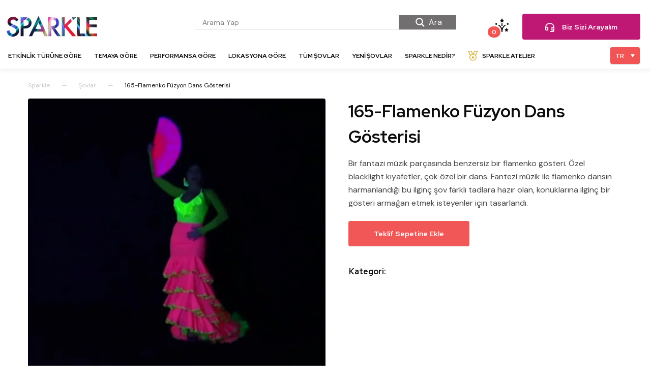

--- FILE ---
content_type: text/html; charset=UTF-8
request_url: https://sparklebymarche.com/sovlar/165-flamenko-fuzyon-dans-gosterisi/
body_size: 29603
content:
<!doctype html>
<html lang="tr-TR">

<head>
    
<!-- Yandex.Metrika counter -->
<script type="text/javascript" >
   (function(m,e,t,r,i,k,a){m[i]=m[i]||function(){(m[i].a=m[i].a||[]).push(arguments)};
   m[i].l=1*new Date();k=e.createElement(t),a=e.getElementsByTagName(t)[0],k.async=1,k.src=r,a.parentNode.insertBefore(k,a)})
   (window, document, "script", "https://mc.yandex.ru/metrika/tag.js", "ym");

   ym(65872261, "init", {
        clickmap:true,
        trackLinks:true,
        accurateTrackBounce:true,
        webvisor:true
   });
</script>
<noscript><div><img src="https://mc.yandex.ru/watch/65872261" style="position:absolute; left:-9999px;" alt="" /></div></noscript>
<!-- /Yandex.Metrika counter -->
	
	<meta name="viewport" content="width=device-width, initial-scale=1">
	<meta name="p:domain_verify" content="5cc625903415ba27a229395568079693"/>
	<link rel="profile" href="https://gmpg.org/xfn/11">
	<meta name='robots' content='index, follow, max-image-preview:large, max-snippet:-1, max-video-preview:-1' />
<link rel="alternate" hreflang="en" href="https://sparklebymarche.com/en/shows/165-flamenco-fusion-dance-show/" />
<link rel="alternate" hreflang="tr" href="https://sparklebymarche.com/sovlar/165-flamenko-fuzyon-dans-gosterisi/" />
<link rel="alternate" hreflang="x-default" href="https://sparklebymarche.com/sovlar/165-flamenko-fuzyon-dans-gosterisi/" />

	<!-- This site is optimized with the Yoast SEO plugin v20.2.1 - https://yoast.com/wordpress/plugins/seo/ -->
	<title>165-Flamenko Füzyon Dans Gösterisi - Sparkle</title>
	<meta name="description" content="Sparkle&#039;ın sunduğu birçok sahne gösteri ve şov arasından flamenko füzyon dans etkinliğini seçerek organizasyonlarınızda Sparkle kalitesini yaşayın." />
	<link rel="canonical" href="https://sparklebymarche.com/sovlar/165-flamenko-fuzyon-dans-gosterisi/" />
	<meta property="og:locale" content="tr_TR" />
	<meta property="og:type" content="article" />
	<meta property="og:title" content="165-Flamenko Füzyon Dans Gösterisi - Sparkle" />
	<meta property="og:description" content="Sparkle&#039;ın sunduğu birçok sahne gösteri ve şov arasından flamenko füzyon dans etkinliğini seçerek organizasyonlarınızda Sparkle kalitesini yaşayın." />
	<meta property="og:url" content="https://sparklebymarche.com/sovlar/165-flamenko-fuzyon-dans-gosterisi/" />
	<meta property="og:site_name" content="Sparkle" />
	<meta property="article:modified_time" content="2021-02-25T21:55:37+00:00" />
	<meta property="og:image" content="https://sparklebymarche.com/wp-content/uploads/2020/01/füzyon.png" />
	<meta property="og:image:width" content="679" />
	<meta property="og:image:height" content="679" />
	<meta property="og:image:type" content="image/png" />
	<meta name="twitter:card" content="summary_large_image" />
	<script type="application/ld+json" class="yoast-schema-graph">{"@context":"https://schema.org","@graph":[{"@type":"WebPage","@id":"https://sparklebymarche.com/sovlar/165-flamenko-fuzyon-dans-gosterisi/","url":"https://sparklebymarche.com/sovlar/165-flamenko-fuzyon-dans-gosterisi/","name":"165-Flamenko Füzyon Dans Gösterisi - Sparkle","isPartOf":{"@id":"https://sparklebymarche.com/#website"},"primaryImageOfPage":{"@id":"https://sparklebymarche.com/sovlar/165-flamenko-fuzyon-dans-gosterisi/#primaryimage"},"image":{"@id":"https://sparklebymarche.com/sovlar/165-flamenko-fuzyon-dans-gosterisi/#primaryimage"},"thumbnailUrl":"https://sparklebymarche.com/wp-content/uploads/2020/01/füzyon.png","datePublished":"2020-01-31T15:25:00+00:00","dateModified":"2021-02-25T21:55:37+00:00","description":"Sparkle'ın sunduğu birçok sahne gösteri ve şov arasından flamenko füzyon dans etkinliğini seçerek organizasyonlarınızda Sparkle kalitesini yaşayın.","breadcrumb":{"@id":"https://sparklebymarche.com/sovlar/165-flamenko-fuzyon-dans-gosterisi/#breadcrumb"},"inLanguage":"tr","potentialAction":[{"@type":"ReadAction","target":["https://sparklebymarche.com/sovlar/165-flamenko-fuzyon-dans-gosterisi/"]}]},{"@type":"ImageObject","inLanguage":"tr","@id":"https://sparklebymarche.com/sovlar/165-flamenko-fuzyon-dans-gosterisi/#primaryimage","url":"https://sparklebymarche.com/wp-content/uploads/2020/01/füzyon.png","contentUrl":"https://sparklebymarche.com/wp-content/uploads/2020/01/füzyon.png","width":679,"height":679},{"@type":"BreadcrumbList","@id":"https://sparklebymarche.com/sovlar/165-flamenko-fuzyon-dans-gosterisi/#breadcrumb","itemListElement":[{"@type":"ListItem","position":1,"name":"Ana sayfa","item":"https://sparklebymarche.com/"},{"@type":"ListItem","position":2,"name":"Şovlar","item":"https://sparklebymarche.com/sovlar/"},{"@type":"ListItem","position":3,"name":"165-Flamenko Füzyon Dans Gösterisi"}]},{"@type":"WebSite","@id":"https://sparklebymarche.com/#website","url":"https://sparklebymarche.com/","name":"Sparkle","description":"Entertainment &amp; Design","potentialAction":[{"@type":"SearchAction","target":{"@type":"EntryPoint","urlTemplate":"https://sparklebymarche.com/?s={search_term_string}"},"query-input":"required name=search_term_string"}],"inLanguage":"tr"}]}</script>
	<!-- / Yoast SEO plugin. -->


<link rel='dns-prefetch' href='//cdn.jsdelivr.net' />
<link rel='dns-prefetch' href='//s.w.org' />
<link rel="alternate" type="application/rss+xml" title="Sparkle &raquo; beslemesi" href="https://sparklebymarche.com/feed/" />
<link rel="alternate" type="application/rss+xml" title="Sparkle &raquo; yorum beslemesi" href="https://sparklebymarche.com/comments/feed/" />
<script type="text/javascript">
window._wpemojiSettings = {"baseUrl":"https:\/\/s.w.org\/images\/core\/emoji\/14.0.0\/72x72\/","ext":".png","svgUrl":"https:\/\/s.w.org\/images\/core\/emoji\/14.0.0\/svg\/","svgExt":".svg","source":{"concatemoji":"https:\/\/sparklebymarche.com\/wp-includes\/js\/wp-emoji-release.min.js?ver=6.0.3"}};
/*! This file is auto-generated */
!function(e,a,t){var n,r,o,i=a.createElement("canvas"),p=i.getContext&&i.getContext("2d");function s(e,t){var a=String.fromCharCode,e=(p.clearRect(0,0,i.width,i.height),p.fillText(a.apply(this,e),0,0),i.toDataURL());return p.clearRect(0,0,i.width,i.height),p.fillText(a.apply(this,t),0,0),e===i.toDataURL()}function c(e){var t=a.createElement("script");t.src=e,t.defer=t.type="text/javascript",a.getElementsByTagName("head")[0].appendChild(t)}for(o=Array("flag","emoji"),t.supports={everything:!0,everythingExceptFlag:!0},r=0;r<o.length;r++)t.supports[o[r]]=function(e){if(!p||!p.fillText)return!1;switch(p.textBaseline="top",p.font="600 32px Arial",e){case"flag":return s([127987,65039,8205,9895,65039],[127987,65039,8203,9895,65039])?!1:!s([55356,56826,55356,56819],[55356,56826,8203,55356,56819])&&!s([55356,57332,56128,56423,56128,56418,56128,56421,56128,56430,56128,56423,56128,56447],[55356,57332,8203,56128,56423,8203,56128,56418,8203,56128,56421,8203,56128,56430,8203,56128,56423,8203,56128,56447]);case"emoji":return!s([129777,127995,8205,129778,127999],[129777,127995,8203,129778,127999])}return!1}(o[r]),t.supports.everything=t.supports.everything&&t.supports[o[r]],"flag"!==o[r]&&(t.supports.everythingExceptFlag=t.supports.everythingExceptFlag&&t.supports[o[r]]);t.supports.everythingExceptFlag=t.supports.everythingExceptFlag&&!t.supports.flag,t.DOMReady=!1,t.readyCallback=function(){t.DOMReady=!0},t.supports.everything||(n=function(){t.readyCallback()},a.addEventListener?(a.addEventListener("DOMContentLoaded",n,!1),e.addEventListener("load",n,!1)):(e.attachEvent("onload",n),a.attachEvent("onreadystatechange",function(){"complete"===a.readyState&&t.readyCallback()})),(e=t.source||{}).concatemoji?c(e.concatemoji):e.wpemoji&&e.twemoji&&(c(e.twemoji),c(e.wpemoji)))}(window,document,window._wpemojiSettings);
</script>
<style type="text/css">
img.wp-smiley,
img.emoji {
	display: inline !important;
	border: none !important;
	box-shadow: none !important;
	height: 1em !important;
	width: 1em !important;
	margin: 0 0.07em !important;
	vertical-align: -0.1em !important;
	background: none !important;
	padding: 0 !important;
}
</style>
	<link rel='stylesheet' id='js_composer_front-css'  href='https://sparklebymarche.com/wp-content/plugins/js_composer/assets/css/js_composer.min.css?ver=6.10.0' type='text/css' media='all' />
<link rel='stylesheet' id='wp-block-library-css'  href='https://sparklebymarche.com/wp-includes/css/dist/block-library/style.min.css?ver=6.0.3' type='text/css' media='all' />
<style id='global-styles-inline-css' type='text/css'>
body{--wp--preset--color--black: #000000;--wp--preset--color--cyan-bluish-gray: #abb8c3;--wp--preset--color--white: #ffffff;--wp--preset--color--pale-pink: #f78da7;--wp--preset--color--vivid-red: #cf2e2e;--wp--preset--color--luminous-vivid-orange: #ff6900;--wp--preset--color--luminous-vivid-amber: #fcb900;--wp--preset--color--light-green-cyan: #7bdcb5;--wp--preset--color--vivid-green-cyan: #00d084;--wp--preset--color--pale-cyan-blue: #8ed1fc;--wp--preset--color--vivid-cyan-blue: #0693e3;--wp--preset--color--vivid-purple: #9b51e0;--wp--preset--gradient--vivid-cyan-blue-to-vivid-purple: linear-gradient(135deg,rgba(6,147,227,1) 0%,rgb(155,81,224) 100%);--wp--preset--gradient--light-green-cyan-to-vivid-green-cyan: linear-gradient(135deg,rgb(122,220,180) 0%,rgb(0,208,130) 100%);--wp--preset--gradient--luminous-vivid-amber-to-luminous-vivid-orange: linear-gradient(135deg,rgba(252,185,0,1) 0%,rgba(255,105,0,1) 100%);--wp--preset--gradient--luminous-vivid-orange-to-vivid-red: linear-gradient(135deg,rgba(255,105,0,1) 0%,rgb(207,46,46) 100%);--wp--preset--gradient--very-light-gray-to-cyan-bluish-gray: linear-gradient(135deg,rgb(238,238,238) 0%,rgb(169,184,195) 100%);--wp--preset--gradient--cool-to-warm-spectrum: linear-gradient(135deg,rgb(74,234,220) 0%,rgb(151,120,209) 20%,rgb(207,42,186) 40%,rgb(238,44,130) 60%,rgb(251,105,98) 80%,rgb(254,248,76) 100%);--wp--preset--gradient--blush-light-purple: linear-gradient(135deg,rgb(255,206,236) 0%,rgb(152,150,240) 100%);--wp--preset--gradient--blush-bordeaux: linear-gradient(135deg,rgb(254,205,165) 0%,rgb(254,45,45) 50%,rgb(107,0,62) 100%);--wp--preset--gradient--luminous-dusk: linear-gradient(135deg,rgb(255,203,112) 0%,rgb(199,81,192) 50%,rgb(65,88,208) 100%);--wp--preset--gradient--pale-ocean: linear-gradient(135deg,rgb(255,245,203) 0%,rgb(182,227,212) 50%,rgb(51,167,181) 100%);--wp--preset--gradient--electric-grass: linear-gradient(135deg,rgb(202,248,128) 0%,rgb(113,206,126) 100%);--wp--preset--gradient--midnight: linear-gradient(135deg,rgb(2,3,129) 0%,rgb(40,116,252) 100%);--wp--preset--duotone--dark-grayscale: url('#wp-duotone-dark-grayscale');--wp--preset--duotone--grayscale: url('#wp-duotone-grayscale');--wp--preset--duotone--purple-yellow: url('#wp-duotone-purple-yellow');--wp--preset--duotone--blue-red: url('#wp-duotone-blue-red');--wp--preset--duotone--midnight: url('#wp-duotone-midnight');--wp--preset--duotone--magenta-yellow: url('#wp-duotone-magenta-yellow');--wp--preset--duotone--purple-green: url('#wp-duotone-purple-green');--wp--preset--duotone--blue-orange: url('#wp-duotone-blue-orange');--wp--preset--font-size--small: 13px;--wp--preset--font-size--medium: 20px;--wp--preset--font-size--large: 36px;--wp--preset--font-size--x-large: 42px;}.has-black-color{color: var(--wp--preset--color--black) !important;}.has-cyan-bluish-gray-color{color: var(--wp--preset--color--cyan-bluish-gray) !important;}.has-white-color{color: var(--wp--preset--color--white) !important;}.has-pale-pink-color{color: var(--wp--preset--color--pale-pink) !important;}.has-vivid-red-color{color: var(--wp--preset--color--vivid-red) !important;}.has-luminous-vivid-orange-color{color: var(--wp--preset--color--luminous-vivid-orange) !important;}.has-luminous-vivid-amber-color{color: var(--wp--preset--color--luminous-vivid-amber) !important;}.has-light-green-cyan-color{color: var(--wp--preset--color--light-green-cyan) !important;}.has-vivid-green-cyan-color{color: var(--wp--preset--color--vivid-green-cyan) !important;}.has-pale-cyan-blue-color{color: var(--wp--preset--color--pale-cyan-blue) !important;}.has-vivid-cyan-blue-color{color: var(--wp--preset--color--vivid-cyan-blue) !important;}.has-vivid-purple-color{color: var(--wp--preset--color--vivid-purple) !important;}.has-black-background-color{background-color: var(--wp--preset--color--black) !important;}.has-cyan-bluish-gray-background-color{background-color: var(--wp--preset--color--cyan-bluish-gray) !important;}.has-white-background-color{background-color: var(--wp--preset--color--white) !important;}.has-pale-pink-background-color{background-color: var(--wp--preset--color--pale-pink) !important;}.has-vivid-red-background-color{background-color: var(--wp--preset--color--vivid-red) !important;}.has-luminous-vivid-orange-background-color{background-color: var(--wp--preset--color--luminous-vivid-orange) !important;}.has-luminous-vivid-amber-background-color{background-color: var(--wp--preset--color--luminous-vivid-amber) !important;}.has-light-green-cyan-background-color{background-color: var(--wp--preset--color--light-green-cyan) !important;}.has-vivid-green-cyan-background-color{background-color: var(--wp--preset--color--vivid-green-cyan) !important;}.has-pale-cyan-blue-background-color{background-color: var(--wp--preset--color--pale-cyan-blue) !important;}.has-vivid-cyan-blue-background-color{background-color: var(--wp--preset--color--vivid-cyan-blue) !important;}.has-vivid-purple-background-color{background-color: var(--wp--preset--color--vivid-purple) !important;}.has-black-border-color{border-color: var(--wp--preset--color--black) !important;}.has-cyan-bluish-gray-border-color{border-color: var(--wp--preset--color--cyan-bluish-gray) !important;}.has-white-border-color{border-color: var(--wp--preset--color--white) !important;}.has-pale-pink-border-color{border-color: var(--wp--preset--color--pale-pink) !important;}.has-vivid-red-border-color{border-color: var(--wp--preset--color--vivid-red) !important;}.has-luminous-vivid-orange-border-color{border-color: var(--wp--preset--color--luminous-vivid-orange) !important;}.has-luminous-vivid-amber-border-color{border-color: var(--wp--preset--color--luminous-vivid-amber) !important;}.has-light-green-cyan-border-color{border-color: var(--wp--preset--color--light-green-cyan) !important;}.has-vivid-green-cyan-border-color{border-color: var(--wp--preset--color--vivid-green-cyan) !important;}.has-pale-cyan-blue-border-color{border-color: var(--wp--preset--color--pale-cyan-blue) !important;}.has-vivid-cyan-blue-border-color{border-color: var(--wp--preset--color--vivid-cyan-blue) !important;}.has-vivid-purple-border-color{border-color: var(--wp--preset--color--vivid-purple) !important;}.has-vivid-cyan-blue-to-vivid-purple-gradient-background{background: var(--wp--preset--gradient--vivid-cyan-blue-to-vivid-purple) !important;}.has-light-green-cyan-to-vivid-green-cyan-gradient-background{background: var(--wp--preset--gradient--light-green-cyan-to-vivid-green-cyan) !important;}.has-luminous-vivid-amber-to-luminous-vivid-orange-gradient-background{background: var(--wp--preset--gradient--luminous-vivid-amber-to-luminous-vivid-orange) !important;}.has-luminous-vivid-orange-to-vivid-red-gradient-background{background: var(--wp--preset--gradient--luminous-vivid-orange-to-vivid-red) !important;}.has-very-light-gray-to-cyan-bluish-gray-gradient-background{background: var(--wp--preset--gradient--very-light-gray-to-cyan-bluish-gray) !important;}.has-cool-to-warm-spectrum-gradient-background{background: var(--wp--preset--gradient--cool-to-warm-spectrum) !important;}.has-blush-light-purple-gradient-background{background: var(--wp--preset--gradient--blush-light-purple) !important;}.has-blush-bordeaux-gradient-background{background: var(--wp--preset--gradient--blush-bordeaux) !important;}.has-luminous-dusk-gradient-background{background: var(--wp--preset--gradient--luminous-dusk) !important;}.has-pale-ocean-gradient-background{background: var(--wp--preset--gradient--pale-ocean) !important;}.has-electric-grass-gradient-background{background: var(--wp--preset--gradient--electric-grass) !important;}.has-midnight-gradient-background{background: var(--wp--preset--gradient--midnight) !important;}.has-small-font-size{font-size: var(--wp--preset--font-size--small) !important;}.has-medium-font-size{font-size: var(--wp--preset--font-size--medium) !important;}.has-large-font-size{font-size: var(--wp--preset--font-size--large) !important;}.has-x-large-font-size{font-size: var(--wp--preset--font-size--x-large) !important;}
</style>
<link rel='stylesheet' id='dnd-upload-cf7-css'  href='https://sparklebymarche.com/wp-content/plugins/drag-and-drop-multiple-file-upload-contact-form-7/assets/css/dnd-upload-cf7.css?ver=1.3.6.7' type='text/css' media='all' />
<link rel='stylesheet' id='contact-form-7-css'  href='https://sparklebymarche.com/wp-content/plugins/contact-form-7/includes/css/styles.css?ver=5.7.4' type='text/css' media='all' />
<link rel='stylesheet' id='rs-plugin-settings-css'  href='https://sparklebymarche.com/wp-content/plugins/revslider/public/assets/css/rs6.css?ver=6.1.5' type='text/css' media='all' />
<style id='rs-plugin-settings-inline-css' type='text/css'>
#rs-demo-id {}
</style>
<link rel='stylesheet' id='wpcf7-redirect-script-frontend-css'  href='https://sparklebymarche.com/wp-content/plugins/wpcf7-redirect/build/css/wpcf7-redirect-frontend.min.css?ver=6.0.3' type='text/css' media='all' />
<link rel='stylesheet' id='wpml-legacy-dropdown-0-css'  href='//sparklebymarche.com/wp-content/plugins/sitepress-multilingual-cms/templates/language-switchers/legacy-dropdown/style.min.css?ver=1' type='text/css' media='all' />
<link rel='stylesheet' id='sparkle-css'  href='https://sparklebymarche.com/wp-content/themes/sparkle/assets/css/style.css?ver=6.0.3' type='text/css' media='all' />
<link rel='stylesheet' id='additional_style-css'  href='https://sparklebymarche.com/wp-content/themes/sparkle/assets/css/additional_style.css?ver=6.0.3' type='text/css' media='all' />
<link rel='stylesheet' id='vc-elements-css'  href='https://sparklebymarche.com/wp-content/themes/sparkle/assets/css/vc_elements.css?ver=6.0.3' type='text/css' media='all' />
<link rel='stylesheet' id='hamburger-css'  href='https://sparklebymarche.com/wp-content/themes/sparkle/assets/vendor/hamburger.css?ver=6.0.3' type='text/css' media='all' />
<link rel='stylesheet' id='bootstrap-css'  href='https://sparklebymarche.com/wp-content/themes/sparkle/assets/vendor/bootstrap/bootstrap.min.css?ver=6.0.3' type='text/css' media='all' />
<link rel='stylesheet' id='powerlistmenu-css'  href='https://sparklebymarche.com/wp-content/themes/sparkle/assets/vendor/powerlistmenu/powerlistmenu.css?ver=6.0.3' type='text/css' media='all' />
<link rel='stylesheet' id='ddfullscreenmenu-css'  href='https://sparklebymarche.com/wp-content/themes/sparkle/assets/vendor/ddfullscreenmenu/ddfullscreenmenu.css?ver=6.0.3' type='text/css' media='all' />
<link rel='stylesheet' id='superfish-css'  href='https://sparklebymarche.com/wp-content/themes/sparkle/assets/vendor/superfish/superfish.css?ver=6.0.3' type='text/css' media='all' />
<link rel='stylesheet' id='superfish-navbar-css'  href='https://sparklebymarche.com/wp-content/themes/sparkle/assets/vendor/superfish/superfish-navbar.css?ver=6.0.3' type='text/css' media='all' />
<link rel='stylesheet' id='owl-carousel-css'  href='https://sparklebymarche.com/wp-content/themes/sparkle/assets/vendor/owl-carousel/owl.carousel.min.css?ver=6.0.3' type='text/css' media='all' />
<link rel='stylesheet' id='owl-carousel-theme-css'  href='https://sparklebymarche.com/wp-content/themes/sparkle/assets/vendor/owl-carousel/owl.theme.default.min.css?ver=6.0.3' type='text/css' media='all' />
<link rel='stylesheet' id='fancybox-css'  href='https://sparklebymarche.com/wp-content/themes/sparkle/assets/vendor/fancybox/jquery.fancybox.min.css?ver=6.0.3' type='text/css' media='all' />
<link rel='stylesheet' id='wpdreams-asl-basic-css'  href='https://sparklebymarche.com/wp-content/plugins/ajax-search-lite/css/style.basic.css?ver=4.11' type='text/css' media='all' />
<link rel='stylesheet' id='wpdreams-ajaxsearchlite-css'  href='https://sparklebymarche.com/wp-content/plugins/ajax-search-lite/css/style-underline.css?ver=4.11' type='text/css' media='all' />
<link rel='stylesheet' id='jquery-lazyloadxt-spinner-css-css'  href='//sparklebymarche.com/wp-content/plugins/a3-lazy-load/assets/css/jquery.lazyloadxt.spinner.css?ver=6.0.3' type='text/css' media='all' />
<link rel='stylesheet' id='a3a3_lazy_load-css'  href='//sparklebymarche.com/wp-content/uploads/sass/a3_lazy_load.min.css?ver=1583475853' type='text/css' media='all' />
<script type='text/javascript' src='https://sparklebymarche.com/wp-includes/js/jquery/jquery.min.js?ver=3.6.0' id='jquery-core-js'></script>
<script type='text/javascript' src='https://sparklebymarche.com/wp-includes/js/jquery/jquery-migrate.min.js?ver=3.3.2' id='jquery-migrate-js'></script>
<script type='text/javascript' id='wpml-cookie-js-extra'>
/* <![CDATA[ */
var wpml_cookies = {"wp-wpml_current_language":{"value":"tr","expires":1,"path":"\/"}};
var wpml_cookies = {"wp-wpml_current_language":{"value":"tr","expires":1,"path":"\/"}};
/* ]]> */
</script>
<script type='text/javascript' src='https://sparklebymarche.com/wp-content/plugins/sitepress-multilingual-cms/res/js/cookies/language-cookie.js?ver=4.5.11' id='wpml-cookie-js'></script>
<script type='text/javascript' src='https://sparklebymarche.com/wp-content/plugins/revslider/public/assets/js/revolution.tools.min.js?ver=6.0' id='tp-tools-js'></script>
<script type='text/javascript' src='https://sparklebymarche.com/wp-content/plugins/revslider/public/assets/js/rs6.min.js?ver=6.1.5' id='revmin-js'></script>
<script type='text/javascript' src='//sparklebymarche.com/wp-content/plugins/sitepress-multilingual-cms/templates/language-switchers/legacy-dropdown/script.min.js?ver=1' id='wpml-legacy-dropdown-0-js'></script>
<script type='text/javascript' src='https://sparklebymarche.com/wp-content/themes/sparkle/assets/vendor/fontawesome5.min.js' id='fontawesome5-js'></script>
<script type='text/javascript' src='https://sparklebymarche.com/wp-content/themes/sparkle/assets/vendor/ddfullscreenmenu/ddfullscreenmenu.js' id='ddfullscreenmenu-js'></script>
<link rel="https://api.w.org/" href="https://sparklebymarche.com/wp-json/" /><link rel="EditURI" type="application/rsd+xml" title="RSD" href="https://sparklebymarche.com/xmlrpc.php?rsd" />
<link rel="wlwmanifest" type="application/wlwmanifest+xml" href="https://sparklebymarche.com/wp-includes/wlwmanifest.xml" /> 
<meta name="generator" content="WordPress 6.0.3" />
<link rel='shortlink' href='https://sparklebymarche.com/?p=166' />
<link rel="alternate" type="application/json+oembed" href="https://sparklebymarche.com/wp-json/oembed/1.0/embed?url=https%3A%2F%2Fsparklebymarche.com%2Fsovlar%2F165-flamenko-fuzyon-dans-gosterisi%2F" />
<link rel="alternate" type="text/xml+oembed" href="https://sparklebymarche.com/wp-json/oembed/1.0/embed?url=https%3A%2F%2Fsparklebymarche.com%2Fsovlar%2F165-flamenko-fuzyon-dans-gosterisi%2F&#038;format=xml" />
<meta name="generator" content="WPML ver:4.5.11 stt:1,53;" />
				<link rel="preconnect" href="https://fonts.gstatic.com" crossorigin />
				<link rel="preload" as="style" href="//fonts.googleapis.com/css?family=Open+Sans&display=swap" />
				<link rel="stylesheet" href="//fonts.googleapis.com/css?family=Open+Sans&display=swap" media="all" />
				<meta name="generator" content="Powered by WPBakery Page Builder - drag and drop page builder for WordPress."/>
<meta name="generator" content="Powered by Slider Revolution 6.1.5 - responsive, Mobile-Friendly Slider Plugin for WordPress with comfortable drag and drop interface." />
                <style>
                    
					div[id*='ajaxsearchlitesettings'].searchsettings .asl_option_inner label {
						font-size: 0px !important;
						color: rgba(0, 0, 0, 0);
					}
					div[id*='ajaxsearchlitesettings'].searchsettings .asl_option_inner label:after {
						font-size: 11px !important;
						position: absolute;
						top: 0;
						left: 0;
						z-index: 1;
					}
					.asl_w_container {
						width: 100%;
						margin: 0px 0px 0px 0px;
						min-width: 200px;
					}
					div[id*='ajaxsearchlite'].asl_m {
						width: 100%;
					}
					div[id*='ajaxsearchliteres'].wpdreams_asl_results div.resdrg span.highlighted {
						font-weight: bold;
						color: rgba(217, 49, 43, 1);
						background-color: rgba(238, 238, 238, 1);
					}
					div[id*='ajaxsearchliteres'].wpdreams_asl_results .results img.asl_image {
						width: 70px;
						height: 70px;
						object-fit: cover;
					}
					div.asl_r .results {
						max-height: none;
					}
				
							.asl_w, .asl_w * {font-family:"DM Sans" !important;}
							.asl_m input[type=search]::placeholder{font-family:"DM Sans" !important;}
							.asl_m input[type=search]::-webkit-input-placeholder{font-family:"DM Sans" !important;}
							.asl_m input[type=search]::-moz-placeholder{font-family:"DM Sans" !important;}
							.asl_m input[type=search]:-ms-input-placeholder{font-family:"DM Sans" !important;}
						
						div.asl_r.asl_w.vertical .results .item::after {
							display: block;
							position: absolute;
							bottom: 0;
							content: '';
							height: 1px;
							width: 100%;
							background: #D8D8D8;
						}
						div.asl_r.asl_w.vertical .results .item.asl_last_item::after {
							display: none;
						}
					                </style>
                <link rel="icon" href="https://sparklebymarche.com/wp-content/uploads/2020/03/sparkle-favicon.png" sizes="32x32" />
<link rel="icon" href="https://sparklebymarche.com/wp-content/uploads/2020/03/sparkle-favicon.png" sizes="192x192" />
<link rel="apple-touch-icon" href="https://sparklebymarche.com/wp-content/uploads/2020/03/sparkle-favicon.png" />
<meta name="msapplication-TileImage" content="https://sparklebymarche.com/wp-content/uploads/2020/03/sparkle-favicon.png" />
<script type="text/javascript">function setREVStartSize(t){try{var h,e=document.getElementById(t.c).parentNode.offsetWidth;if(e=0===e||isNaN(e)?window.innerWidth:e,t.tabw=void 0===t.tabw?0:parseInt(t.tabw),t.thumbw=void 0===t.thumbw?0:parseInt(t.thumbw),t.tabh=void 0===t.tabh?0:parseInt(t.tabh),t.thumbh=void 0===t.thumbh?0:parseInt(t.thumbh),t.tabhide=void 0===t.tabhide?0:parseInt(t.tabhide),t.thumbhide=void 0===t.thumbhide?0:parseInt(t.thumbhide),t.mh=void 0===t.mh||""==t.mh||"auto"===t.mh?0:parseInt(t.mh,0),"fullscreen"===t.layout||"fullscreen"===t.l)h=Math.max(t.mh,window.innerHeight);else{for(var i in t.gw=Array.isArray(t.gw)?t.gw:[t.gw],t.rl)void 0!==t.gw[i]&&0!==t.gw[i]||(t.gw[i]=t.gw[i-1]);for(var i in t.gh=void 0===t.el||""===t.el||Array.isArray(t.el)&&0==t.el.length?t.gh:t.el,t.gh=Array.isArray(t.gh)?t.gh:[t.gh],t.rl)void 0!==t.gh[i]&&0!==t.gh[i]||(t.gh[i]=t.gh[i-1]);var r,a=new Array(t.rl.length),n=0;for(var i in t.tabw=t.tabhide>=e?0:t.tabw,t.thumbw=t.thumbhide>=e?0:t.thumbw,t.tabh=t.tabhide>=e?0:t.tabh,t.thumbh=t.thumbhide>=e?0:t.thumbh,t.rl)a[i]=t.rl[i]<window.innerWidth?0:t.rl[i];for(var i in r=a[0],a)r>a[i]&&0<a[i]&&(r=a[i],n=i);var d=e>t.gw[n]+t.tabw+t.thumbw?1:(e-(t.tabw+t.thumbw))/t.gw[n];h=t.gh[n]*d+(t.tabh+t.thumbh)}void 0===window.rs_init_css&&(window.rs_init_css=document.head.appendChild(document.createElement("style"))),document.getElementById(t.c).height=h,window.rs_init_css.innerHTML+="#"+t.c+"_wrapper { height: "+h+"px }"}catch(t){console.log("Failure at Presize of Slider:"+t)}};</script>
		<style type="text/css" id="wp-custom-css">
			.mobile__menu__modal_footer-lang .wpml-ls-statics-footer ul{
    width: 100%;
    display: flex;
    margin: 0 !important;
    padding: 0;
    position: absolute !important;
}

.mobile__menu__modal_footer-lang .wpml-ls-statics-footer.wpml-ls.wpml-ls-touch-device.wpml-ls-legacy-list-horizontal {
    padding: 0px !important;
}
@media only screen and (max-width: 767px)
{
.mobile__menu__modal_footer-social .tfooter-layer-socials__item svg {
    font-size: 14px;
    top: -1px;
    left: 5px;
    top: 0;
    left: 0;
    width: 22px;
    position: relative;
}



.mobilemenumodal_footer-social .tfooter-layer-socialsitem a {
    height: 25px;
    width: 25px;
}
}


.lang-area {
    max-width: 90px;
    font-size: 12px;
    left: 7px;
}

a.ajax_post_load_more {
    color: #bf1774;
    font-size: 14px;
    border: 2px solid #bf1774;
    text-decoration: none;
    padding: 10px;
    border-radius: 4px;
    margin-bottom: 30px !important;
    display: inline-block;
}

.mega-menu { top: 134px !important; }

#cookie-notice .cookie-notice-container {
    display: block;
    background: -webkit-linear-gradient(right,#f25757,#940fa6);
}

#cookie-notice .cn-button {
    background: white;
    color: #9610a5;
}
#cookie-notice .cn-button:hover,
#cookie-notice .cn-button:active,
#cookie-notice .cn-button:focus {
    background: #9c159e !important;
    color: #fff !important;
    text-decoration: none!important;
    -webkit-transition: .3s linear;
    transition: .3s linear;
}

.grecaptcha-badge {
	right: -500px !important;
}

.sparkle-home-video {
    padding-top: 60px;
    padding-left: 15px;
    padding-right: 15px;
}

.section-header {
	position: relative;
	z-index:2;
}

rs-module-wrap h2 {
	font-size: 36px !important;
	line-height: 44px !important;
}

.sparkle-featured-item:before {
    z-index: 99;
    background: rgb(0, 0, 0);
    position: absolute;
    width: 53px;
    height: auto;
    padding: 15px 0px 7px 15px;
    border: 1px solid #f1f1f1;
    border-radius: 0;
    content: url(/wp-content/uploads/2020/04/menu-badge-icon-1.svg) !important;
    left: 25px;
    top: 10px;
}

li.menu-badge a:before {
    display: block;
    content: url(/wp-content/uploads/2020/04/menu-badge-icon-1.svg);
    width: 23px;
    height: auto;
    margin-right: 5px;
}

#sparkle-header .sf-menu li.menu-badge a {
    display: -webkit-inline-box;
    padding-bottom: 0px !important;
}

.page-id-1637 .sparkle-shows-grid-pagination, 
.page-id-8182 .sparkle-shows-grid-pagination {
    margin-bottom: 40px;
}

.footer_cta2 {
    background: url(/wp-content/uploads/2020/04/sparkle-footer-background-3.png);
    padding: 50px 70px;
    border-radius: 5px;
    margin-bottom: 90px;
    background-repeat: no-repeat !important;
    background-size: cover !important;
}

.footer_cta2 h2,
.footer_cta2 h1{
    color: #fff;
    font-family: Red Hat Display;
    font-size: 30px;
    font-weight: 700;
    line-height: 50px;
    margin-bottom: 20px;
}

.footer_cta2 a.footer_cta2_btn:hover {
    background: #f25757!important;
    color: #fff !important;
    text-decoration: none!important;
    -webkit-transition: .3s linear;
    transition: .3s linear;
}

.footer_cta2 .footer_cta2_button {
    margin-top: 40px;
}

.footer_cta2 a.footer_cta2_btn {
    display: -webkit-box;
    display: flex;
    -webkit-box-pack: center;
    justify-content: center;
    -webkit-box-align: center;
    align-items: center;
    width: 150px;
    height: 50px;
    border-radius: 4px;
    background-color: #fff;
    color: #bf1774;
    font-family: Red Hat Display;
    font-size: 14px;
    font-weight: 700;
    line-height: 20px;
	  float: right;
}

.footer_cta2 p {
    padding-right: 25%;
    color: #fff;
    font-family: DM Sans;
    font-size: 16px;
    font-weight: 400!important;
    line-height: 26px;
    margin-bottom: 15px;
}

.lang-area a.wpml-ls-item-toggle {
    border-radius: 5px;
    background: #f05454 !important;
    color: white !important;
    padding: 10px;
}

.wpml-ls-legacy-dropdown .wpml-ls-sub-menu a {
    text-decoration: none;
    background: #f25757 !important;
    color: white !important;
    padding-top: 10px;
    padding-bottom: 10px;
}

.wpml-ls-legacy-dropdown .wpml-ls-sub-menu a {
    border-radius: 0px 0px 5px 5px !important;
}

.wpml-ls-legacy-dropdown .wpml-ls-sub-menu a:hover,
.wpml-ls-legacy-dropdown .wpml-ls-sub-menu a:active,
.wpml-ls-legacy-dropdown .wpml-ls-sub-menu a:focus {
    background: #bf1774 !important;
    color: white !important;
    text-decoration: none!important;
    -webkit-transition: .3s linear;
    transition: .3s linear;
}



.lang-area a.wpml-ls-item-toggle:hover,
.lang-area a.wpml-ls-item-toggle:active,
.lang-area a.wpml-ls-item-toggle:focus {
    text-decoration: none!important;
    -webkit-transition: .3s linear;
    transition: .3s linear;
	background: #bf1774 !important;
	color: white !important;
}

.single-show__details-content-info__text a {
    color: #464646;
    font-family: DM Sans;
    font-weight: 500 !important;
}

.single-show__details-content-info__text {
    position: relative;
    display: inline-block;
    font-family: Red Hat Display,sans-serif;
}

.home .iconbox {
    padding: 40px 0;
}

.mega-menu ul li {
    margin-bottom: 10px;
}

@media only screen and (min-width: 1024px)
{
	
	.sparkle-archive-shows {
		margin-top: -50px;
	}
	
}

.teklif-sepeti-contact-form {
    background: #8c004e !important;
    color: white !important;
}

.hf .sparkle_cf-wacceptance a {
    color: #1b1819 !important;
    margin-left: 0px!important;
}

a {
	cursor: pointer !important;
}

#mfcf7_zl_multifilecontainer .button.button-primary.qbutton {
    width: 50%;
    float: left;
    position: relative;
}

.header_breadcrumb__subtitle {
    font-size: 15px !important;
}

.header_breadcrumb__subtitle {
    max-width: 660px !important;
}

.page-id-6521 .row.hf__top,
.page-id-1640 .row.hf__top,
.page-id-7339 .row.hf__top,
.page-id-7374 .row.hf__top {
    display: none;
}

.teklif-sepeti-contact-form h2.section-header__title {
	color: white !important;
}

.white-form-a .sparkle-contact-us-label-text b a {
	color: white !important;
}

.sparkle-form-row  {
    background: #8c004e !important;
    color: white !important;
	margin: 0 auto;
}

.sparkle-form-row [type=submit] {
    width: 50%;
    background: #62ab2b;
    border: none;
    border-radius: 5px;
    color: #fff;
    font-size: 16px;
    font-weight: 700;
}

.sparkle-form-row  h2.section-header__title {
	color: white !important;
	text-align: center;
}

.sparkle-form-row input, .sparkle-form-row select, .sparkle-form-row textarea {
    border: 1px solid #c9c7c8;
    padding: 14px 20px;
    width: 100%;
}

.sparkle-form-row {
    background: #f8f4f2;
    border-radius: 5px;
    padding: 80px 80px 60px;
    margin-top: 80px;
    margin-bottom: 80px;
}

.header_breadcrumb {
    padding: 60px 0 !important;
}

/*secil-burak duzenleme*/

@media (min-width: 1440px) and (max-width: 1639px) {
	
.header_breadcrumb__subtitle {
    max-width: 500px !important;
}

	
}

@media (min-width: 1366px) and (max-width: 1439px) {
	
.header_breadcrumb__subtitle {
    max-width: 500px !important;
}

	
}

@media (min-width: 768px) and (max-width: 1023px) {
	
	.sparkle-home-video {
		padding-left: 0;
		padding-right: 0;
	}
	
rs-module-wrap h5 {

}
	
	.revslider-initialised,
	rs-module,
	rs-module-wrap {
		height: 260px !important;
	}
	
	rs-mask-wrap {
    position: relative;
    top: -70px;
}
	
body .header_breadcrumb {
    box-shadow: inset 0 0 0 2000px rgba(0, 0, 0, 0.4) !important;
    box-shadow: inset 0 0 0 2000px rgba(0, 0, 0, 0.4) !important;
    background-position: 500% 100% !important;
    background-color: #8c004e !important;
    height: 300px !important;
    padding: 60px 0;
}
}

@media (min-width: 1200px) and (max-width: 1210px) {
	
#sparkle-header .sf-menu li a {
	padding-left: 10px;
	padding-right: 10px;
}
	
}

@media (min-width: 1200px) and (max-width: 1365px) {
body .header_breadcrumb {
    background-position: 360px !important;
}
	
rs-module-wrap h5 {

}
	
body .header_breadcrumb__subtitle {
    max-width: 600px;
}
	
}

@media (min-width: 360px) and (max-width: 379px) {

body rs-mask-wrap {
    top: -40px !important;
}
}

@media (min-width: 380px) and (max-width: 399px) {

body rs-mask-wrap {
    top: -50px !important;
}
}

@media (min-width: 400px) and (max-width: 430px) {

body rs-mask-wrap {
    top: -58px !important;
}
}

@media (min-width: 1024px) and (max-width: 1199px) {
	
rs-module-wrap h5 {

}
	
.footer_cta2 p {
    padding-right: 15%;
}
	
#sparkle-header .sf-menu li a {
    font-size: 11px !important;
    padding-left: 6px !important;
    padding-right: 6px !important;
}
	
body .header_breadcrumb {
    box-shadow: inset 0 0 0 2000px rgba(0, 0, 0, 0.4) !important;
    box-shadow: inset 0 0 0 2000px rgba(0, 0, 0, 0.4) !important;
    background-position: 200px !important;
    background-color: #8c004e !important;
}
	
.header_breadcrumb__subtitle {
    max-width: 500px !important;
}
	
}

@media  screen and (min-width: 501px) {
	
	.mobile-slider-h2 {
		display: none !important;
	}

}
@media  screen and (max-width: 500px) {
	
rs-module h5.rs-layer {
    font-size: 11px!important;
    top: -90px!important;
}
	
a.rs-layer:-webkit-any-link {
    top: -52px;
}
	
body .header_breadcrumb {
    padding: 35px 0 70px !important;
    height: auto !important;
}
	
	body rs-module h2.rs-layer {
		font-size: 19px !important;
	}
	
body .sparkle-section .category-sidebar-menu .col-lg-3 {
    margin-top: -60px;
	  height: 300px;
}
	
	body nav.powerlistmenu div.drawer {
		height: 200px;
	}
	
body rs-mask-wrap {
    position: relative;
    top: -30px;
}
	
html body.home .section__revslider .tp-leftarrow {
    left: 65% !important;
}
	
body.home .section__revslider .tparrows {
    left: 102% !important;
}
	
	.desktop-slider-h2 {
		display: none !important;
	}
	
body rs-module .rev-btn, body rs-module .rev-btn:hover {
    top: 70px;
}

}

@media  screen and (max-width: 330px) {

html body rs-module h2.rs-layer {
    font-size: 17px !important;
    line-height: 27px !important;
}
	
html body.home .section__revslider .tp-leftarrow {
    left: 60% !important;
}
	
}

@media  screen and (max-width: 368px) {
 .mr-4, .mx-4{
    margin-right: -2px !important;
}
	.sparkle-section {
    padding: 0px 15px!important;
    margin: 0 auto;
}
	.header_breadcrumb {
    margin: 0 auto 2px !important;
}
	.category-sidebar-menu nav.powerlistmenu {
    position: relative;
    width: 100%;
    min-height: 220px;
    overflow: hidden;
}
	.hf .footer_s-w-one svg {
    color: #f25757;
    font-size: 10px;
    top: auto;
    left: auto;
    position: relative;
    text-align: center;
    width: inherit;
    height: 10px;
    top: -4px !important;
    left: -1px;
}
}


@media (max-width: 767px) {
	
	.sparkle-home-video {
		padding-left: 0;
		padding-right: 0;
	}
	
.footer_cta2 {
    background: url(/wp-content/uploads/2020/04/sparkle-footer-background-2.png) !important;
	background-size: cover !important;
}
	
	.footer_cta2 a.footer_cta2_btn {
		float: left;
	}
	
.footer_cta2 .footer_cta2_button {
    margin-bottom: 10px;
}
	
.footer_cta2 {
    padding: 50px 30px !important;
}
	
.footer_cta2 p {
    padding-right: 0 !important; 
	margin-bottom: 0 !important;
}
	
.sparkle-section .category-sidebar-menu .col-lg-3 {
    margin-top: -60px;
	  height: 300px;
}
	
	nav.powerlistmenu div.drawer {
		height: 200px;
	}
	
.revslider-initialised, rs-module, rs-module-wrap {
    height: 200px !important;
}


	
	rs-mask-wrap {
    position: relative;
    top: -70px;
}
	
body .header_breadcrumb {
    background: url(/wp-content/uploads/2020/03/mobile-breadcrumb-background.png) !important;
    background-repeat: no-repeat !important;
    background-size: cover !important;
}
	
.sparkle-form-row {
    padding: 35px 20px;
}
	
}

@media only screen and (min-width: 1024px)
{
/*body.page-id-1645 #sparkle-header {
    margin-top: 155px;
} */
	
.header_breadcrumb {
    margin-top: -15px !important;
}

}

.hf__bottom-copy, .hf__bottom-policy a {
    color: #000000;
    font-family: DM Sans;
    font-size: 12px;
}

div.wpcf7-response-output {
    margin: 0em 0.5em 1em;
   
}
nav.powerlistmenu div.drawer ul li a {
	
	color: #716f70;
}
/*secil duzenleme son*/

.header_breadcrumb {
	box-shadow: inset 0 0 0 2000px rgba(0, 0, 0, 0) !important;
    box-shadow: inset 0 0 0 2000px rgba(0, 0, 0, 0) !important;
    background-size: contain !important;
    background-repeat: no-repeat !important;
    background-position: 100% 100% !important;
    background-color: #8c004e !important;
}

.hf__top-l .hf__top-btn:hover {
	color: white !important;
}

.page-template-order-basket .breadcrumbs.order-basket,
.page-template-order-basket .row.hf__top{
	display: none;
}

.sparkle-shows-grid-item h3 {
	font-size: 19px !important;
	line-height: 31px !important;
}

.page-template-order-basket .ts-col-1 a {
    position: absolute;
    text-align: right;
    display: flex;
    top: -110px;
    right: 10px;
}

.page-template-order-basket .ts-col-1 {
		width: 100%;
    display: inline;
    position: relative;
}

.page-template-order-basket .ts-col-2 {
	padding: 0;
}

.page-template-order-basket .ts-col-1 img.remove-img {
    width: 30px !important;
    height: 30px !important;
}

.page-template-order-basket .ts-col-1 img.featured-img:hover {
	
}

.page-template-order-basket  .teklif-sepeti-list .teklif-sepeti-item {
    width: 22%;
    display: inline-block;
    margin: 0 1%;
	    position: relative;
}

.page-template-order-basket .teklif-sepeti-list h3 {
    min-height: 68px;
    margin-top: 25px;
}

.page-template-order-basket .ts-col-1 img {
	width: 100% !important;
	height: 270px !important;
}

.show_category .owl-stage-outer {
    padding: 20px 0 20px!important;
}

#sparkle-header .sf-menu ul.sub-menu li a {
    color: #0f0c0d;
}

.hf .footer_s-w-one svg {
    color: #f25757;
    font-size: 10px;
    top: auto;
    left: auto;
    position: relative;
    text-align: center;
    width: inherit;
    height: 10px;
    top: -2px;
    left: -1px;
}

footer a:hover,
footer .hf .footer_s-w-two:hover {
 color: #f25757 !important;
}

#sparkle-header .sf-menu ul.sub-menu li a:hover,
#sparkle-header .sf-menu ul.sub-menu li a:active,
#sparkle-header .sf-menu ul.sub-menu li a:focus {
    color: #f25757;
}

#sparkle-header .sf-menu ul.sub-menu li.current-menu-item a {
	color: #f25757 !important;
}

.hf__main {
    padding-bottom: 15px;
}

.home-experience-section {
    padding: 0 15px 15px !important;
    margin-top: -3px;
}

.home-show-section .section-header,
.home-last-show-section .section-header {
	margin-bottom: 20px !important;
}

.recent_show_owl .owl-dots {
    margin-top: -115px;
}

body.home .hf__top {
    padding: 45px 0 30px;
}

.recent_show_owl .owl-stage-outer {
	padding: 20px 0 10px !important;
}

.home-search-section {
    padding: 0 15px 0px !important;
    margin-top: -3px;
}

.single-show  .section-header {
	margin-bottom: 20px;
}

@media (min-width: 551px) and (max-width: 767px) {
	
html	body.home .section__revslider .tparrows {
		top: 73% !important;
	}
	
html	body.home .section__revslider .tp-leftarrow {
		left: 78% !important;
	}
	
a.rs-layer:-webkit-any-link {
    top: -15px;
}
	
rs-module h2.rs-layer {
    font-size: 22px!important;
    top: -18px !important;
}

}

@media (min-width: 768px) and (max-width: 1023px) {
	
rs-module h5.rs-layer {
    font-size: 10px!important;
    top: -3px!important;
    left: -78px;
}
	
html	body.home .section__revslider .tparrows {
		top: 78% !important;
	}
	
a.rs-layer:-webkit-any-link {
    top: 0;
    left: -80px;
}
	
html	body.home .section__revslider .tp-leftarrow {
		left: 78% !important;
	}

	
	rs-module h2.rs-layer {
		font-size: 28px !important;
    line-height: 38px !important;
    top: -5px;
    left: -80px;
	}
	
.footer_cta2_title {
    max-width: 70%;
    display: inline-block;
}
	
.footer_cta2 .footer_cta2_button {
    position: relative;
    display: inline-block;
    max-width: 30%;
	margin-top: 60px;
}
	
	.footer_cta2 p {
    padding-right: 12%;
}
	
.footer_cta2 {
    padding: 50px 40px;
}

	
.page-template-order-basket .teklif-sepeti-list .teklif-sepeti-item {
    width: 47%;
}
	
.single-show .carousel_recent_shows .owl-dots {
    margin-top: -35px!important;
}
	
.home-last-show-section .owl-theme .owl-nav.disabled+.owl-dots {
    margin-top: 30px;
}
	
body.home .home-show-section .vc_column-inner,
body.home .home-show-section,
.home-work-section,
.home-work-section .vc_column-inner,
body.home .sparkle-section,
body .section__revslider .vc_column-inner,
body .section__revslider,
body.home .home-experience-section .container,
body.home .home-experience-section .vc_column-inner {
padding-left: 0 !important;
padding-right: 0 !important;
}
	
.single-show__details-content {
    margin-left: 0;
}
	
.single-show__details .col-lg-6 {
    padding-left: 0;
    padding-right: 0;
}
	
.single-show .row,
.single-show .row .col-center {
    padding-left: 0 !important;
    padding-right: 0 !important;
}
	
	.single-show__details-img {
		height: 300px !important;
		margin-bottom: 25px;
	}
	
.single-show .owl-carousel .owl-item img {
    height: 300px !important;
}
	
	.home-work-section .vc_column-inner {
		padding-left: 0;
		padding-right: 0;
	}
	
	.home-work-section .iconbox.row {
		width: 100%;
	}
	
	.testimonials_owl-context-heading {
		margin-top: 20px;
	}

.hf__main .hf__main-f4 {
    width: 100%;
    max-width: 100%;
    flex: 0 0 80%;
    margin: 0 auto;
    margin-top: 35px;
}
	
.hf__main .d-md-block {
    max-width: 33%;
}
	
.hf__main {
    padding-left: 30px;
    padding-right: 30px;
}
	
}

@media (min-width: 1024px) {
	
	body.home .home-show-section,
	body.home .home-last-show-section {
		padding-left: 0 !important;
		padding-right: 0 !important;
	}

.single-show .row,
.single-show .sparkle-section {
    padding-left: 0 !important;
    padding-right: 0 !important;
}
	
}

@media (min-width: 1024px) and (max-width: 1199px) {
	
rs-module h5.rs-layer {
    font-size: 10px!important;
    top: -10px!important;
}
	
	#sparkle-header .sf-menu li a {
		font-size: 10px !important;
	}
	
rs-module .rev-btn {
    top: 22px;
}
	
rs-module h2.rs-layer {
    font-size: 30px!important;
    line-height: 42px!important;
    top: -15px;
}

.page-template-order-basket .teklif-sepeti-list .teklif-sepeti-item {
    width: 31%;
}
	
}

@media (max-width: 767px) {
	
.page-template-order-basket .teklif-sepeti-list h3 {
    min-height: auto;
    margin-top: 25px;
}
	
.page-template-order-basket .teklif-sepeti-list .teklif-sepeti-item {
    width: 100%;
    margin: 0;
}
	
.single-show__details-content-info__text {
    width: 100%;
    display: inline;
}
	
.single-show .youtube-logo-overlay-one,
.single-show .youtube-logo-overlay-two,
.single-show .youtube-logo-overlay-three,
.single-show .owl-carousel .owl-item img {
    height: 300px !important;
}
	
.single-show .owl-dots {
    margin-top: 25px!important;
}
	
.single-show__details-content {
    margin-left: 0;
}
	
.single-show__details .col-lg-6 {
    padding-left: 0;
    padding-right: 0;
}
	
.single-show .row,
.single-show .row .col-center {
    padding-left: 0 !important;
    padding-right: 0 !important;
}
	
	.single-show__details-img {
		height: 300px !important;
		margin-bottom: 25px;
	}
	
	.header_breadcrumb {
    padding: 80px 0 135px;
    margin: 0 auto 40px;
    height: 340px !important;
}
	
	.header_breadcrumb__title {
		font-size: 35px;
	}
	
body:not(.home) .section-header {
    margin-bottom: 20px;
}
	
body.home .recent_show_owl .owl-stage-outer {
    padding: 20px 0 25px !important;
}
	
body.home .section-header__subtitle {
text-align: center;	
}
	
body.home .home-last-show-section .vc_column-inner {
	padding-left: 0 !important;
	padding-right: 0 !important;
}
	
body.home .home-experience-section .testimonials_owl-img {
 display: none;
}
	

body.home .home-show-section .vc_column-inner,
body.home .home-show-section,
.home-work-section,
.home-work-section .vc_column-inner,
body.home .sparkle-section,
body .section__revslider .vc_column-inner,
body .section__revslider,
body.home .home-experience-section .container,
body.home .home-experience-section .vc_column-inner {
padding-left: 0 !important;
padding-right: 0 !important;
}
	
	
body.home .section-header__title {
    margin-bottom: 20px !important;
    text-align: center !important;
    font-size: 30px;
}
	
.home-work-section .iconbox__title-line {
    text-align: center !important;
    margin: 0 auto;
}
	
.home-work-section .iconbox__title {
    padding: 0 !important;
    text-align: center;
    margin-top: -15px;
}
		
body.home .section__revslider .tp-leftarrow {
	left: -10px !important;
}
		
body.home .section__revslider .tparrows {
    top: 86% !important;
}
	
body.home .home-experience-section .owl-nav.disabled+.owl-dots {
    margin-top: 20px;
    text-align: left;
}
	
.hf__top-l {
		margin-bottom: 35px;
}
	
.hf__top-l, .hf__top-r {
    margin-right: 0;
    margin-left: 0;
	  padding: 50px 40px!important;
    height: auto;
}
	
.hf__top-btn {
    line-height: 50px !important;
}
	
	.hf__bottom {
		margin-top: -40px;
	}
	
.wpcf7-acceptance .wpcf7-list-item-label, .wpcf7-checkbox .wpcf7-list-item-label {
    left: 7px;
    margin: 0px 0px 15px;
    position: relative;
    font-size: 13px;
    color: #716f70;
}
	
}

/* Düzenleme Üst Tarafta */

.team-members-single  {
    margin-bottom: 35px;
}
.team-members h3 {
    margin-top: 20px;
    margin-bottom: 0px !important;
}

.menu-temaya-gore-container ul li,
.menu-temaya-gore-en-container ul li,
.menu-performansa-gore-container ul li,
.menu-performansa-gore-en-container ul li{
    width: 16%;
    position: relative;
    display: inline-block;
}

#sparkle-header .sticky__menu .cta__btn span {
	display: none;
}

.sticky__menu .col-auto.sticky__menu-logo {
	display: none !important;
}

#sparkle-header .sticky__menu .cta__btn img {
    margin-right: 0;
}

#sparkle-header .sticky__menu .cta__btn {
    padding: 15px 25px !important;
}

#sparkle-header .main__menu {
    padding: 30px 1% 6px;
}

.team-members p {
    font-size: 12px;
    font-weight: bold;
    letter-spacing: 0.04em;
}

.optiscroll-htrack {
    height: 5px;
    bottom: 7px;
    padding-top: 27px;
    background: transparent;
    cursor: pointer;
    border-bottom: 2px solid rgba(0,0,0,0.3);
}


@media (min-width: 1200px) {
	
.hf__top-l {
	margin-right: 0px;
}
	
.hf__top-r {
    margin-left: -10px;
}

.single-show__details .col-12.col-lg-6.col-center,
.single-show__details {
	padding-left: 0 !important;
	padding-right: 0 !important;
}
	
}

/* Top Bar */

div[id*='ajaxsearchlite'].wpdreams_asl_container {
    border: 2px solid #716F70;
    padding: 5px 0px 5px 10px;
    border-radius: 5px;
    width: 441px;
	  display: inline-block;
}

div.asl_w .probox .promagnifier .innericon svg {
    fill: white;
}

div.asl_w .probox .promagnifier {
    background: #716f70;
    padding: 6px 0;
    margin-right: -1px;
    position: relative;
    text-align: center;
    width: 115px;
}

#ajaxsearchlite1 .probox, div.asl_w .probox {
    height: 40px;
    margin-top: -6px;
    margin-bottom: -6px;
	  margin-right: -1px;
}

#ajaxsearchlite1 .probox .proinput input, div.asl_w .probox .proinput input {
    font-size: 14px;
    color: #716F70 !important;
    top: 5.5px !important;
    position: relative;
}


div.asl_m .probox .proclose svg {
	margin-top: -7px;
}

div.asl_w .probox .proloading {
	margin-top: 7px;
}
/**
div.asl_m .probox .promagnifier:after {
    overflow: inherit;
    content: "Ara";
    position: relative;
    display: inline-block;
    color: white;
    top: -26px;
    right: -15px;
}

div.asl_w .probox .promagnifier .innericon svg {
    fill: white;
    position: relative;
    left: -15px;
}
**/
.main__menu__topbar-item.s-logo {
    width: 25%;
    display: inline-block;
    position: relative;
    float: left;
   	padding: 0 27px;
}

.main__menu__topbar-item.s-search {
    width: 50%;
    display: inline-block;
    position: relative;
    text-align: center;
}

.main__menu__topbar-item.s-btn {
    width: 25%;
    display: inline-block;
    position: relative;
    float: right;
    text-align: right;
    padding: 0 23px;
    top: 10px;
}

@media (min-width: 1024px) and (max-width: 1199px) {

div[id*='ajaxsearchlite'].wpdreams_asl_container {
    width: 360px;
}	
	
.main__menu__topbar-item.s-search {
    width: 35% !important;
}
	
.main__menu__topbar-item.s-logo {
    width: 25% !important;
	  padding: 0 15px !important;
}
	
.main__menu__topbar-item.s-btn {
    width: 40% !important;
	  top: 7px !important;
}

}

@media (min-width: 1200px) and (max-width: 1365px) {
	
	.col.menu-chevron-added {
		padding-left: 5px !important;
		padding-right: 5px !important;
	}
	
rs-module-wrap h2 {
    top: -5px !important;
}
	
rs-module-wrap h5 {
    left: -93px;
    font-size: 9px !important;
}
	
.rev-btn {
    left: -95px;
    font-size: 15px !important;
    padding-top: 10px !important;
    padding-bottom: 10px !important;
    top: 25px;
}
	
rs-module h2.rs-layer {
    left: -95px;
    top: -30px;
}

#sparkle-header .cta__btn {
    padding: 15px 45px !important;
}
	
.main__menu__topbar-item.s-btn {
    width: 30% !important;
}
	
.main__menu__topbar-item.s-search {
    width: 40% !important;
}
	
.main__menu__topbar-item.s-logo {
    width: 30% !important;
	    padding: 0 15px !important;
}
	
}


@media (min-width: 1366px) and (max-width: 1600px) {
	
rs-module-wrap h5 {
    left: -78px;
    top: -20px;
}
	
.rev-btn  {
    font-size: 14px !important;
    padding-top: 10px !important;
    padding-bottom: 10px !important;
    left: -80px;
	  top: 20px;
}
	
rs-module-wrap h2 {
    left: -80px;
    top: -10px;
}

#sparkle-header .cta__btn {
    padding: 15px 35px !important;
}
}		</style>
		<noscript><style> .wpb_animate_when_almost_visible { opacity: 1; }</style></noscript>	
	
	<!-- Google Tag Manager -->
<script>(function(w,d,s,l,i){w[l]=w[l]||[];w[l].push({'gtm.start':
new Date().getTime(),event:'gtm.js'});var f=d.getElementsByTagName(s)[0],
j=d.createElement(s),dl=l!='dataLayer'?'&l='+l:'';j.async=true;j.src=
'https://www.googletagmanager.com/gtm.js?id='+i+dl;f.parentNode.insertBefore(j,f);
})(window,document,'script','dataLayer','GTM-5MRRHQ3');</script>
<!-- End Google Tag Manager -->

	
<!-- Analytics Code -->
<script> (function(i,s,o,g,r,a,m){i['GoogleAnalyticsObject']=r;i[r]=i[r]||function(){ (i[r].q=i[r].q||[]).push(arguments)},i[r].l=1*new Date();a=s.createElement(o), m=s.getElementsByTagName(o)[0];a.async=1;a.src=g;m.parentNode.insertBefore(a,m) })(window,document,'script','https://www.google-analytics.com/analytics.js','ga'); ga('create', 'UA-97216369-1', 'auto'); ga('send', 'pageview');
</script>
<!-- End Analytics Code -->

<!-- Facebook Pixel Code -->
<script> !function(f,b,e,v,n,t,s) {if(f.fbq)return;n=f.fbq=function(){n.callMethod? n.callMethod.apply(n,arguments):n.queue.push(arguments)}; if(!f._fbq)f._fbq=n;n.push=n;n.loaded=!0;n.version='2.0'; n.queue=[];t=b.createElement(e);t.async=!0; t.src=v;s=b.getElementsByTagName(e)[0]; s.parentNode.insertBefore(t,s)}(window, document,'script', 'https://connect.facebook.net/en_US/fbevents.js'); fbq('init', '710199122648940'); fbq('track', 'PageView');
</script>

<noscript>
<img height="1" width="1" style="display:none" src="https://www.facebook.com/tr?id=710199122648940&ev=PageView&noscript=1" />
</noscript>
<!-- End Facebook Pixel Code -->
																							
</head>

<!-- <div id="bg__overlay" class="bg__overlay"></div> -->

<style>

	div.asl_m .probox .promagnifier:after {
		overflow: inherit;
		content: "Ara";
		position: relative;
		display: inline-block;
		color: white;
		top: -26px;
		right: -15px;
	}

	div.asl_w .probox .promagnifier .innericon svg {
		fill: white;
		position: relative;
		left: -15px;
	}

</style>


<body data-rsssl=1 class="sovlar-template-default single single-sovlar postid-166 wpb-js-composer js-comp-ver-6.10.0 vc_responsive">
    
<!-- Google Tag Manager (noscript) -->
<noscript><iframe src="https://www.googletagmanager.com/ns.html?id=GTM-5MRRHQ3"
height="0" width="0" style="display:none;visibility:hidden"></iframe></noscript>
<!-- End Google Tag Manager (noscript) -->

	<div id="page" class="site">


		<header id="sparkle-header">

			<!-- Main menu -->
			<div class="container-fluid">
				<div class="main__menu">
					
					<div class="row mb-3" id="main__menu__topbar">
						<!-- top bar logo -->
						<div class="main__menu__topbar-item s-logo">
							<a href="https://sparklebymarche.com/">
								<img height="44" width="180" src="https://sparklebymarche.com/wp-content/uploads/2020/01/sparkle-logo.png" alt="Logo">
							</a>
						</div>
						<!-- top bar search form -->
						<div class="main__menu__topbar-item s-search">
							<div class="asl_w_container asl_w_container_1">
	<div id='ajaxsearchlite1'
		 data-id="1"
		 data-instance="1"
		 class="asl_w asl_m asl_m_1 asl_m_1_1">
		<div class="probox">

	
	<button class='promagnifier' aria-label="Search magnifier button">
				<div class='innericon'>
			<svg version="1.1" xmlns="http://www.w3.org/2000/svg" xmlns:xlink="http://www.w3.org/1999/xlink" x="0px" y="0px" width="22" height="22" viewBox="0 0 512 512" enable-background="new 0 0 512 512" xml:space="preserve">
					<path d="M460.355,421.59L353.844,315.078c20.041-27.553,31.885-61.437,31.885-98.037
						C385.729,124.934,310.793,50,218.686,50C126.58,50,51.645,124.934,51.645,217.041c0,92.106,74.936,167.041,167.041,167.041
						c34.912,0,67.352-10.773,94.184-29.158L419.945,462L460.355,421.59z M100.631,217.041c0-65.096,52.959-118.056,118.055-118.056
						c65.098,0,118.057,52.959,118.057,118.056c0,65.096-52.959,118.056-118.057,118.056C153.59,335.097,100.631,282.137,100.631,217.041
						z"/>
				</svg>
		</div>
	</button>

	
	
	<div class='prosettings' style='display:none;' data-opened=0>
				<div class='innericon'>
			<svg version="1.1" xmlns="http://www.w3.org/2000/svg" xmlns:xlink="http://www.w3.org/1999/xlink" x="0px" y="0px" width="22" height="22" viewBox="0 0 512 512" enable-background="new 0 0 512 512" xml:space="preserve">
					<polygon transform = "rotate(90 256 256)" points="142.332,104.886 197.48,50 402.5,256 197.48,462 142.332,407.113 292.727,256 "/>
				</svg>
		</div>
	</div>

	
	
	<div class='proinput'>
        <form role="search" action='#' autocomplete="off"
			  aria-label="Search form">
			<input aria-label="Search input"
				   type='search' class='orig'
				   name='phrase'
				   placeholder='Arama Yap'
				   value=''
				   autocomplete="off"/>
			<input aria-label="Search autocomplete input"
				   type='text'
				   class='autocomplete'
				   tabindex="-1"
				   name='phrase'
				   value=''
				   autocomplete="off" disabled/>
			<input type='submit' value="Start search" style='width:0; height: 0; visibility: hidden;'>
		</form>
	</div>

	
	
	<div class='proloading'>

		<div class="asl_loader"><div class="asl_loader-inner asl_simple-circle"></div></div>

			</div>

			<div class='proclose'>
			<svg version="1.1" xmlns="http://www.w3.org/2000/svg" xmlns:xlink="http://www.w3.org/1999/xlink" x="0px"
				 y="0px"
				 width="12" height="12" viewBox="0 0 512 512" enable-background="new 0 0 512 512"
				 xml:space="preserve">
				<polygon points="438.393,374.595 319.757,255.977 438.378,137.348 374.595,73.607 255.995,192.225 137.375,73.622 73.607,137.352 192.246,255.983 73.622,374.625 137.352,438.393 256.002,319.734 374.652,438.378 "/>
			</svg>
		</div>
	
	
</div>	</div>
	<div class='asl_data_container' style="display:none !important;">
		<div class="asl_init_data wpdreams_asl_data_ct"
	 style="display:none !important;"
	 id="asl_init_id_1"
	 data-asl-id="1"
	 data-asl-instance="1"
	 data-asldata="[base64]"></div>	<div id="asl_hidden_data">
		<svg style="position:absolute" height="0" width="0">
			<filter id="aslblur">
				<feGaussianBlur in="SourceGraphic" stdDeviation="4"/>
			</filter>
		</svg>
		<svg style="position:absolute" height="0" width="0">
			<filter id="no_aslblur"></filter>
		</svg>
	</div>
	</div>

	<div id='ajaxsearchliteres1'
	 class='vertical wpdreams_asl_results asl_w asl_r asl_r_1 asl_r_1_1'>

	
	<div class="results">

		
		<div class="resdrg">
		</div>

		
	</div>

	
					<p class='showmore'>
			<a>Daha fazla...</a>
		</p>
			
</div>

	<div id='__original__ajaxsearchlitesettings1'
		 data-id="1"
		 class="searchsettings wpdreams_asl_settings asl_w asl_s asl_s_1">
		<form name='options'
	  aria-label="Search settings form"
	  autocomplete = 'off'>

	
	
	<input type="hidden" name="filters_changed" style="display:none;" value="0">
	<input type="hidden" name="filters_initial" style="display:none;" value="1">

	<div class="asl_option_inner hiddend">
		<input type='hidden' name='qtranslate_lang' id='qtranslate_lang1'
			   value='0'/>
	</div>

			<div class="asl_option_inner hiddend">
			<input type='hidden' name='wpml_lang'
				   value='tr'/>
		</div>
	
	
	<fieldset class="asl_sett_scroll">
		<legend style="display: none;">Generic selectors</legend>
		<div class="asl_option">
			<div class="asl_option_inner">
				<input type="checkbox" value="exact" id="set_exactonly1"
					   title="Exact matches only"
					   name="asl_gen[]" />
				<label for="set_exactonly1">Exact matches only</label>
			</div>
			<div class="asl_option_label">
				Exact matches only			</div>
		</div>
		<div class="asl_option hiddend">
			<div class="asl_option_inner">
				<input type="checkbox" value="title" id="set_intitle1"
					   title="Search in title"
					   name="asl_gen[]"  checked="checked"/>
				<label for="set_intitle1">Search in title</label>
			</div>
			<div class="asl_option_label">
				Search in title			</div>
		</div>
		<div class="asl_option hiddend">
			<div class="asl_option_inner">
				<input type="checkbox" value="content" id="set_incontent1"
					   title="Search in content"
					   name="asl_gen[]" />
				<label for="set_incontent1">Search in content</label>
			</div>
			<div class="asl_option_label">
				Search in content			</div>
		</div>
		<div class="asl_option_inner hiddend">
			<input type="checkbox" value="excerpt" id="set_inexcerpt1"
				   title="Search in excerpt"
				   name="asl_gen[]" />
			<label for="set_inexcerpt1">Search in excerpt</label>
		</div>
	</fieldset>
	<fieldset class="asl_sett_scroll">
		<legend style="display: none;">Post Type Selectors</legend>
					<div class="asl_option">
				<div class="asl_option_inner">
					<input type="checkbox" value="post"
						   id="1customset_11"
						   title="Search in posts"
						   name="customset[]" />
					<label for="1customset_11">Search in posts</label>
				</div>
				<div class="asl_option_label">
					Search in posts				</div>
			</div>
						<div class="asl_option_inner hiddend">
				<input type="checkbox" value="sovlar"
					   id="1customset_12"
					   title="Hidden option, ignore please"
					   name="customset[]" checked="checked"/>
				<label for="1customset_12">Hidden</label>
			</div>
			<div class="asl_option_label hiddend"></div>

				</fieldset>
	</form>
	</div>
</div>						</div>
						<!-- top bar cta button teklif sepati -->
						<div class="main__menu__topbar-item s-btn">
							<a href="/teklif-sepeti" class="show_basket__btn mr-4">
								<span class="sparkle-basket-counter">0</span>
								<img src="https://sparklebymarche.com/wp-content/themes/sparkle/assets/icon/cart_icon.png" width="26px" height="27px" alt="">
							</a>
							<a href="/biz-sizi-arayalim" class="cta__btn">
								<img src="https://sparklebymarche.com/wp-content/themes/sparkle/assets/icon/headphone.png" alt="search" style="width: 18px; height:18px;">
								<span> Biz Sizi Arayalım</span>
							</a>
						</div>
					</div>

					<!-- main menu row -->
					<div class="row">
						<!-- main menu -->
						<div class="col menu-chevron-added">
							<nav class="has-mega-menu has-mega-menu-top">
								<div class="menu-main-menu-container"><ul id="primary-menu" class="sf-menu"><li id="menu-item-1657" class="menu-item menu-item-type-post_type menu-item-object-page menu-item-has-children menu-item-1657"><a href="https://sparklebymarche.com/etkinlik-turune-gore/">Etkinlik Türüne Göre</a>
<ul class="sub-menu">
	<li id="menu-item-1872" class="menu-item menu-item-type-post_type menu-item-object-mega-menu menu-item-1872"><a href="https://sparklebymarche.com/mega-menu/etkinlik-turune-gore/" mega-menu-id="1823">Etkinliğe Göre – Mega Menu</a></li>
</ul>
</li>
<li id="menu-item-1656" class="menu-item menu-item-type-post_type menu-item-object-page menu-item-has-children menu-item-1656"><a href="https://sparklebymarche.com/temaya-gore/">Temaya Göre</a>
<ul class="sub-menu">
	<li id="menu-item-1873" class="temaya-gore-mega menu-item menu-item-type-post_type menu-item-object-mega-menu menu-item-1873"><a href="https://sparklebymarche.com/mega-menu/my-menu/" mega-menu-id="1826">Temaya Göre – Mega Menu</a></li>
</ul>
</li>
<li id="menu-item-1655" class="menu-item menu-item-type-post_type menu-item-object-page menu-item-has-children menu-item-1655"><a href="https://sparklebymarche.com/performansa-gore/">Performansa Göre</a>
<ul class="sub-menu">
	<li id="menu-item-2921" class="performansa-gore-mega menu-item menu-item-type-post_type menu-item-object-mega-menu menu-item-2921"><a href="https://sparklebymarche.com/mega-menu/performansa-gore/" mega-menu-id="2920">Performansa Göre – Mega Menu</a></li>
</ul>
</li>
<li id="menu-item-1653" class="menu-item menu-item-type-post_type menu-item-object-page menu-item-has-children menu-item-1653"><a href="https://sparklebymarche.com/lokasyona-gore/">Lokasyona Göre</a>
<ul class="sub-menu">
	<li id="menu-item-3887" class="menu-item menu-item-type-post_type menu-item-object-page menu-item-3887"><a href="https://sparklebymarche.com/lokasyona-gore/istanbul/">İstanbul</a></li>
	<li id="menu-item-3894" class="menu-item menu-item-type-post_type menu-item-object-page menu-item-3894"><a href="https://sparklebymarche.com/lokasyona-gore/izmir/">İzmir</a></li>
	<li id="menu-item-3903" class="menu-item menu-item-type-post_type menu-item-object-page menu-item-3903"><a href="https://sparklebymarche.com/lokasyona-gore/antalya/">Antalya</a></li>
	<li id="menu-item-3912" class="menu-item menu-item-type-post_type menu-item-object-page menu-item-3912"><a href="https://sparklebymarche.com/lokasyona-gore/bodrum/">Bodrum</a></li>
	<li id="menu-item-4702" class="menu-item menu-item-type-post_type menu-item-object-page menu-item-4702"><a href="https://sparklebymarche.com/lokasyona-gore/yurt-disi/">Yurt Dışı</a></li>
	<li id="menu-item-4701" class="menu-item menu-item-type-post_type menu-item-object-page menu-item-4701"><a href="https://sparklebymarche.com/lokasyona-gore/diger/">Diğer</a></li>
</ul>
</li>
<li id="menu-item-1660" class="menu-item menu-item-type-post_type menu-item-object-page menu-item-1660"><a href="https://sparklebymarche.com/tum-sovlar/">Tüm Şovlar</a></li>
<li id="menu-item-1659" class="menu-item menu-item-type-post_type menu-item-object-page menu-item-1659"><a href="https://sparklebymarche.com/yeni-sovlar/">Yeni Şovlar</a></li>
<li id="menu-item-4036" class="menu-item menu-item-type-post_type menu-item-object-page menu-item-4036"><a href="https://sparklebymarche.com/sparkle-nedir/">Sparkle Nedir?</a></li>
<li id="menu-item-9614" class="menu-badge menu-item menu-item-type-post_type menu-item-object-page menu-item-9614"><a href="https://sparklebymarche.com/sparkle-atelier/">SPARKLE ATELIER</a></li>
</ul></div>							</nav><!-- #site-navigation -->
						</div>
						<!-- main menu lang choose -->
						<div class="col-auto col-center">
							<div class="col-auto col-center lang-area">
								
<div
	 class="wpml-ls-statics-shortcode_actions wpml-ls wpml-ls-legacy-dropdown js-wpml-ls-legacy-dropdown">
	<ul>

		<li tabindex="0" class="wpml-ls-slot-shortcode_actions wpml-ls-item wpml-ls-item-tr wpml-ls-current-language wpml-ls-last-item wpml-ls-item-legacy-dropdown">
			<a href="#" class="js-wpml-ls-item-toggle wpml-ls-item-toggle">
                <span class="wpml-ls-native">TR</span></a>

			<ul class="wpml-ls-sub-menu">
				
					<li class="wpml-ls-slot-shortcode_actions wpml-ls-item wpml-ls-item-en wpml-ls-first-item">
						<a href="https://sparklebymarche.com/en/shows/165-flamenco-fusion-dance-show/" class="wpml-ls-link">
                            <span class="wpml-ls-display">EN</span></a>
					</li>

							</ul>

		</li>

	</ul>
</div>
							</div>
						</div>
					</div>
				</div>	
			</div>

			<div class="container-fluid mobile__menu">
				<div class="row">
					<div class="col col-center">
						<a href="https://sparklebymarche.com/">
							<img height="44" width="180" src="https://sparklebymarche.com/wp-content/uploads/2020/01/sparkle-logo.png" alt="Logo">
						</a>
					</div>
					<div class="col-auto col-center">
						<a href="/teklif-sepeti" class="show_basket__btn mr-4">
							<span class="sparkle-basket-counter">0</span>
							<img src="https://sparklebymarche.com/wp-content/themes/sparkle/assets/icon/cart_icon.png" width="26px" height="27px" alt="">
						</a>
					</div>
					<div class="col-auto col-center mr-4" id="mobile__menu">
						<div class="mobile__menu-hamburger">
							<span class="mobile__menu-hamburger-item"></span>
						</div>
					</div>
				</div>
			</div>

			<!-- print mega menu -->
			<div class="mega-menu" data-mega-menu-id="1823"><p><div id="row_megamenu" class="vc_row wpb_row vc_row-fluid"><div class="wpb_column vc_column_container vc_col-sm-2"><div class="vc_column-inner"><div class="wpb_wrapper"><div  class="vc_wp_custommenu wpb_content_element"><div class="widget widget_nav_menu"><h2 class="widgettitle">Kurumsal</h2><div class="menu-kurumsal-mega-menu-container"><ul id="menu-kurumsal-mega-menu" class="menu"><li id="menu-item-3744" class="menu-item menu-item-type-post_type menu-item-object-page menu-item-3744"><a href="https://sparklebymarche.com/etkinlik-turune-gore/kurumsal/toplantilar/">Toplantılar (Bayi, Eğitim)</a></li>
<li id="menu-item-3745" class="menu-item menu-item-type-post_type menu-item-object-page menu-item-3745"><a href="https://sparklebymarche.com/etkinlik-turune-gore/kurumsal/lansmanlar/">Lansmanlar</a></li>
<li id="menu-item-3746" class="menu-item menu-item-type-post_type menu-item-object-page menu-item-3746"><a href="https://sparklebymarche.com/etkinlik-turune-gore/kurumsal/acilislar/">Açılışlar</a></li>
<li id="menu-item-3747" class="menu-item menu-item-type-post_type menu-item-object-page menu-item-3747"><a href="https://sparklebymarche.com/etkinlik-turune-gore/kurumsal/odul-torenleri/">Ödül Törenleri</a></li>
<li id="menu-item-3748" class="menu-item menu-item-type-post_type menu-item-object-page menu-item-3748"><a href="https://sparklebymarche.com/etkinlik-turune-gore/kurumsal/gala-geceleri/">Gala Geceleri</a></li>
<li id="menu-item-3749" class="menu-item menu-item-type-post_type menu-item-object-page menu-item-3749"><a href="https://sparklebymarche.com/etkinlik-turune-gore/kurumsal/sirket-partileri/">Şirket Partileri</a></li>
<li id="menu-item-9649" class="menu-item menu-item-type-post_type menu-item-object-page menu-item-9649"><a href="https://sparklebymarche.com/etkinlik-turune-gore/kurumsal/personel-partileri/">Personel Partileri</a></li>
<li id="menu-item-3750" class="menu-item menu-item-type-post_type menu-item-object-page menu-item-3750"><a href="https://sparklebymarche.com/etkinlik-turune-gore/kurumsal/workshop/">Workshop</a></li>
<li id="menu-item-9647" class="menu-item menu-item-type-post_type menu-item-object-page menu-item-9647"><a href="https://sparklebymarche.com/etkinlik-turune-gore/kurumsal/piknik/">Piknik</a></li>
<li id="menu-item-3751" class="menu-item menu-item-type-post_type menu-item-object-page menu-item-3751"><a href="https://sparklebymarche.com/etkinlik-turune-gore/kurumsal/kokteyl/">Kokteyl</a></li>
<li id="menu-item-9648" class="menu-item menu-item-type-post_type menu-item-object-page menu-item-9648"><a href="https://sparklebymarche.com/etkinlik-turune-gore/kurumsal/fuaye-etkinlikleri-kurumsal/">Fuaye Etkinlikleri</a></li>
<li id="menu-item-3754" class="menu-item menu-item-type-post_type menu-item-object-page menu-item-3754"><a href="https://sparklebymarche.com/etkinlik-turune-gore/kurumsal/yilbasi-partisi/">Yılbaşı Partisi</a></li>
<li id="menu-item-3757" class="menu-item menu-item-type-post_type menu-item-object-page menu-item-3757"><a href="https://sparklebymarche.com/etkinlik-turune-gore/kurumsal/iftar-yemegi/">İftar Yemeği</a></li>
</ul></div></div></div></div></div></div><div class="wpb_column vc_column_container vc_col-sm-2"><div class="vc_column-inner"><div class="wpb_wrapper"><div  class="vc_wp_custommenu wpb_content_element"><div class="widget widget_nav_menu"><h2 class="widgettitle">Düğün</h2><div class="menu-dugun-mega-menu-container"><ul id="menu-dugun-mega-menu" class="menu"><li id="menu-item-3798" class="menu-item menu-item-type-post_type menu-item-object-page menu-item-3798"><a href="https://sparklebymarche.com/etkinlik-turune-gore/dugun/gelin-alma/">Gelin Alma</a></li>
<li id="menu-item-3800" class="menu-item menu-item-type-post_type menu-item-object-page menu-item-3800"><a href="https://sparklebymarche.com/etkinlik-turune-gore/dugun/kokteyl-dugun/">Kokteyl</a></li>
<li id="menu-item-3801" class="menu-item menu-item-type-post_type menu-item-object-page menu-item-3801"><a href="https://sparklebymarche.com/etkinlik-turune-gore/dugun/gelin-damat-girisleri/">Gelin &#038; Damat Girişleri</a></li>
<li id="menu-item-3802" class="menu-item menu-item-type-post_type menu-item-object-page menu-item-3802"><a href="https://sparklebymarche.com/etkinlik-turune-gore/dugun/canli-muzik/">Canlı Müzik</a></li>
<li id="menu-item-3803" class="menu-item menu-item-type-post_type menu-item-object-page menu-item-3803"><a href="https://sparklebymarche.com/etkinlik-turune-gore/dugun/pasta-cikislari/">Pasta Çıkışları</a></li>
<li id="menu-item-3806" class="menu-item menu-item-type-post_type menu-item-object-page menu-item-3806"><a href="https://sparklebymarche.com/etkinlik-turune-gore/dugun/after-party-dugun/">After Party</a></li>
<li id="menu-item-4608" class="menu-item menu-item-type-post_type menu-item-object-page menu-item-4608"><a href="https://sparklebymarche.com/etkinlik-turune-gore/dugun/hint-dugunleri/">Hint Düğünleri</a></li>
<li id="menu-item-11893" class="menu-item menu-item-type-post_type menu-item-object-page menu-item-11893"><a href="https://sparklebymarche.com/etkinlik-turune-gore/dugun/dugun-karsilama-sovlari/">Karşılama Şovları</a></li>
</ul></div></div></div></div></div></div><div class="wpb_column vc_column_container vc_col-sm-2"><div class="vc_column-inner"><div class="wpb_wrapper"><div  class="vc_wp_custommenu wpb_content_element"><div class="widget widget_nav_menu"><h2 class="widgettitle">Parti</h2><div class="menu-parti-mega-menu-container"><ul id="menu-parti-mega-menu" class="menu"><li id="menu-item-3782" class="menu-item menu-item-type-post_type menu-item-object-page menu-item-3782"><a href="https://sparklebymarche.com/etkinlik-turune-gore/parti/after-party/">After Party</a></li>
<li id="menu-item-3788" class="menu-item menu-item-type-post_type menu-item-object-page menu-item-3788"><a href="https://sparklebymarche.com/etkinlik-turune-gore/parti/erkek-kinasi/">Erkek Kınası</a></li>
<li id="menu-item-3785" class="menu-item menu-item-type-post_type menu-item-object-page menu-item-3785"><a href="https://sparklebymarche.com/etkinlik-turune-gore/parti/bosanma-partisi/">Boşanma Partisi</a></li>
<li id="menu-item-3775" class="menu-item menu-item-type-post_type menu-item-object-page menu-item-3775"><a href="https://sparklebymarche.com/etkinlik-turune-gore/parti/dogum-gunu/">Doğum Günü</a></li>
<li id="menu-item-3776" class="menu-item menu-item-type-post_type menu-item-object-page menu-item-3776"><a href="https://sparklebymarche.com/etkinlik-turune-gore/parti/festivaller/">Festivaller</a></li>
<li id="menu-item-3777" class="menu-item menu-item-type-post_type menu-item-object-page menu-item-3777"><a href="https://sparklebymarche.com/etkinlik-turune-gore/parti/happy-hour/">Happy Hour</a></li>
<li id="menu-item-3778" class="menu-item menu-item-type-post_type menu-item-object-page menu-item-3778"><a href="https://sparklebymarche.com/etkinlik-turune-gore/parti/parti-yilbasi-partisi/">Yılbaşı Partisi</a></li>
<li id="menu-item-3783" class="menu-item menu-item-type-post_type menu-item-object-page menu-item-3783"><a href="https://sparklebymarche.com/etkinlik-turune-gore/parti/konsept-partiler/">Konsept Partiler</a></li>
<li id="menu-item-3786" class="menu-item menu-item-type-post_type menu-item-object-page menu-item-3786"><a href="https://sparklebymarche.com/etkinlik-turune-gore/parti/kina-partileri/">Kına Partileri</a></li>
<li id="menu-item-3784" class="menu-item menu-item-type-post_type menu-item-object-page menu-item-3784"><a href="https://sparklebymarche.com/etkinlik-turune-gore/parti/mezuniyet/">Mezuniyet</a></li>
</ul></div></div></div></div></div></div><div class="wpb_column vc_column_container vc_col-sm-2"><div class="vc_column-inner"><div class="wpb_wrapper"><div  class="vc_wp_custommenu wpb_content_element"><div class="widget widget_nav_menu"><h2 class="widgettitle">Kına Gecesi</h2><div class="menu-kina-gecesi-mega-menu-container"><ul id="menu-kina-gecesi-mega-menu" class="menu"><li id="menu-item-3814" class="menu-item menu-item-type-post_type menu-item-object-page menu-item-3814"><a href="https://sparklebymarche.com/etkinlik-turune-gore/kina-gecesi/kina-sovlari/">Kına Şovları</a></li>
<li id="menu-item-3817" class="menu-item menu-item-type-post_type menu-item-object-page menu-item-3817"><a href="https://sparklebymarche.com/etkinlik-turune-gore/kina-gecesi/kina-karsilama-sovlari/">Karşılama Şovları</a></li>
<li id="menu-item-3820" class="menu-item menu-item-type-post_type menu-item-object-page menu-item-3820"><a href="https://sparklebymarche.com/etkinlik-turune-gore/kina-gecesi/after-party-kina-gecesi/">After Party</a></li>
<li id="menu-item-3822" class="menu-item menu-item-type-post_type menu-item-object-page menu-item-3822"><a href="https://sparklebymarche.com/etkinlik-turune-gore/kina-gecesi/erkek-kinasi-kina-gecesi/">Erkek Kınası</a></li>
<li id="menu-item-3813" class="menu-item menu-item-type-post_type menu-item-object-page menu-item-3813"><a href="https://sparklebymarche.com/etkinlik-turune-gore/kina-gecesi/gelin-hamami/">Gelin Hamamı</a></li>
</ul></div></div></div></div></div></div><div class="wpb_column vc_column_container vc_col-sm-2"><div class="vc_column-inner"><div class="wpb_wrapper"><div  class="vc_wp_custommenu wpb_content_element"><div class="widget widget_nav_menu"><h2 class="widgettitle">AVM Etkinlikleri</h2><div class="menu-avm-etkinlikleri-mega-menu-container"><ul id="menu-avm-etkinlikleri-mega-menu" class="menu"><li id="menu-item-3759" class="menu-item menu-item-type-post_type menu-item-object-page menu-item-3759"><a href="https://sparklebymarche.com/etkinlik-turune-gore/avm-etkinlikleri/okula-donus/">Okula Dönüş</a></li>
<li id="menu-item-3760" class="menu-item menu-item-type-post_type menu-item-object-page menu-item-3760"><a href="https://sparklebymarche.com/etkinlik-turune-gore/avm-etkinlikleri/milli-bayramlar/">Milli Bayramlar</a></li>
<li id="menu-item-3761" class="menu-item menu-item-type-post_type menu-item-object-page menu-item-3761"><a href="https://sparklebymarche.com/etkinlik-turune-gore/avm-etkinlikleri/anneler-gunu/">Anneler Günü</a></li>
<li id="menu-item-3762" class="menu-item menu-item-type-post_type menu-item-object-page menu-item-3762"><a href="https://sparklebymarche.com/etkinlik-turune-gore/avm-etkinlikleri/sevgililer-gunu/">Sevgililer Günü</a></li>
<li id="menu-item-3763" class="menu-item menu-item-type-post_type menu-item-object-page menu-item-3763"><a href="https://sparklebymarche.com/etkinlik-turune-gore/avm-etkinlikleri/ramazan-etkinligi/">Ramazan Etkinliği</a></li>
<li id="menu-item-5412" class="menu-item menu-item-type-post_type menu-item-object-page menu-item-5412"><a href="https://sparklebymarche.com/etkinlik-turune-gore/avm-etkinlikleri/yilbasi/">Yılbaşı</a></li>
</ul></div></div></div></div></div></div><div class="wpb_column vc_column_container vc_col-sm-2"><div class="vc_column-inner"><div class="wpb_wrapper"><div  class="vc_wp_custommenu wpb_content_element"><div class="widget widget_nav_menu"><h2 class="widgettitle">Çocuklara Özel</h2><div class="menu-cocuklara-ozel-mega-menu-container"><ul id="menu-cocuklara-ozel-mega-menu" class="menu"><li id="menu-item-3832" class="menu-item menu-item-type-post_type menu-item-object-page menu-item-3832"><a href="https://sparklebymarche.com/etkinlik-turune-gore/cocuklara-ozel/sunnet-dugunu/">Sünnet Düğünü</a></li>
<li id="menu-item-3833" class="menu-item menu-item-type-post_type menu-item-object-page menu-item-3833"><a href="https://sparklebymarche.com/etkinlik-turune-gore/cocuklara-ozel/bar-mitzvah/">Bar Mitzhav</a></li>
<li id="menu-item-3835" class="menu-item menu-item-type-post_type menu-item-object-page menu-item-3835"><a href="https://sparklebymarche.com/etkinlik-turune-gore/cocuklara-ozel/baby-shower/">Baby Shower</a></li>
<li id="menu-item-3836" class="menu-item menu-item-type-post_type menu-item-object-page menu-item-3836"><a href="https://sparklebymarche.com/etkinlik-turune-gore/cocuklara-ozel/vaftiz-toreni/">Vaftiz Töreni</a></li>
</ul></div></div></div></div></div></div></div></p>
</div><div class="mega-menu" data-mega-menu-id="1826"><p><div class="vc_row wpb_row vc_row-fluid temaya-gore-menu-item"><div class="wpb_column vc_column_container vc_col-sm-12"><div class="vc_column-inner"><div class="wpb_wrapper"><div  class="vc_wp_custommenu wpb_content_element"><div class="widget widget_nav_menu"><h2 class="widgettitle">Temaya Göre Şovlar</h2><div class="menu-temaya-gore-container"><ul id="menu-temaya-gore" class="menu"><li id="menu-item-3837" class="menu-item menu-item-type-post_type menu-item-object-page menu-item-3837"><a href="https://sparklebymarche.com/temaya-gore/yilbasi/">Yılbaşı</a></li>
<li id="menu-item-3838" class="menu-item menu-item-type-post_type menu-item-object-page menu-item-3838"><a href="https://sparklebymarche.com/temaya-gore/neon/">Neon</a></li>
<li id="menu-item-3840" class="menu-item menu-item-type-post_type menu-item-object-page menu-item-3840"><a href="https://sparklebymarche.com/temaya-gore/led-party/">Led Party</a></li>
<li id="menu-item-3841" class="menu-item menu-item-type-post_type menu-item-object-page menu-item-3841"><a href="https://sparklebymarche.com/temaya-gore/pop-art/">Pop Art</a></li>
<li id="menu-item-3842" class="menu-item menu-item-type-post_type menu-item-object-page menu-item-3842"><a href="https://sparklebymarche.com/temaya-gore/retro/">Retro</a></li>
<li id="menu-item-3843" class="menu-item menu-item-type-post_type menu-item-object-page menu-item-3843"><a href="https://sparklebymarche.com/temaya-gore/great-gatsby/">Great Gatsby</a></li>
<li id="menu-item-3844" class="menu-item menu-item-type-post_type menu-item-object-page menu-item-3844"><a href="https://sparklebymarche.com/temaya-gore/white-night/">White Night</a></li>
<li id="menu-item-3845" class="menu-item menu-item-type-post_type menu-item-object-page menu-item-3845"><a href="https://sparklebymarche.com/temaya-gore/lido-concept/">Lido Concept</a></li>
<li id="menu-item-3846" class="menu-item menu-item-type-post_type menu-item-object-page menu-item-3846"><a href="https://sparklebymarche.com/temaya-gore/red-vibes/">Red Vibes</a></li>
<li id="menu-item-3848" class="menu-item menu-item-type-post_type menu-item-object-page menu-item-3848"><a href="https://sparklebymarche.com/temaya-gore/rio-carnaval/">Rio Carnaval</a></li>
<li id="menu-item-3849" class="menu-item menu-item-type-post_type menu-item-object-page menu-item-3849"><a href="https://sparklebymarche.com/temaya-gore/circus/">Circus</a></li>
<li id="menu-item-3856" class="menu-item menu-item-type-post_type menu-item-object-page menu-item-3856"><a href="https://sparklebymarche.com/temaya-gore/beach-party/">Beach Party</a></li>
<li id="menu-item-3859" class="menu-item menu-item-type-post_type menu-item-object-page menu-item-3859"><a href="https://sparklebymarche.com/temaya-gore/meyhane/">Meyhane</a></li>
<li id="menu-item-4692" class="menu-item menu-item-type-post_type menu-item-object-page menu-item-4692"><a href="https://sparklebymarche.com/temaya-gore/antik/">Antik</a></li>
<li id="menu-item-3861" class="menu-item menu-item-type-post_type menu-item-object-page menu-item-3861"><a href="https://sparklebymarche.com/temaya-gore/80s-90s/">80&#8217;s &#038; 90&#8217;s</a></li>
<li id="menu-item-4691" class="menu-item menu-item-type-post_type menu-item-object-page menu-item-4691"><a href="https://sparklebymarche.com/temaya-gore/bohem/">Bohem</a></li>
<li id="menu-item-3862" class="menu-item menu-item-type-post_type menu-item-object-page menu-item-3862"><a href="https://sparklebymarche.com/temaya-gore/gazino/">Gazino</a></li>
<li id="menu-item-3863" class="menu-item menu-item-type-post_type menu-item-object-page menu-item-3863"><a href="https://sparklebymarche.com/temaya-gore/secret-garden/">Secret Garden</a></li>
<li id="menu-item-3864" class="menu-item menu-item-type-post_type menu-item-object-page menu-item-3864"><a href="https://sparklebymarche.com/temaya-gore/turkish-night/">Turkish Night</a></li>
<li id="menu-item-11805" class="menu-item menu-item-type-post_type menu-item-object-page menu-item-11805"><a href="https://sparklebymarche.com/temaya-gore/yeni-normal/">Yeni Normal</a></li>
</ul></div></div></div></div></div></div></div></p>
</div><div class="mega-menu" data-mega-menu-id="2920"><p><div class="vc_row wpb_row vc_row-fluid temaya-gore-menu-item"><div class="wpb_column vc_column_container vc_col-sm-12"><div class="vc_column-inner"><div class="wpb_wrapper"><div  class="vc_wp_custommenu wpb_content_element"><div class="widget widget_nav_menu"><h2 class="widgettitle">Performansa Göre Şovlar</h2><div class="menu-performansa-gore-container"><ul id="menu-performansa-gore" class="menu"><li id="menu-item-3883" class="menu-item menu-item-type-post_type menu-item-object-page menu-item-3883"><a href="https://sparklebymarche.com/performansa-gore/sahne-sovlari/">Sahne Şovları</a></li>
<li id="menu-item-4672" class="menu-item menu-item-type-post_type menu-item-object-page menu-item-4672"><a href="https://sparklebymarche.com/performansa-gore/solo-performanslar/">Solo Performanslar</a></li>
<li id="menu-item-4674" class="menu-item menu-item-type-post_type menu-item-object-page menu-item-4674"><a href="https://sparklebymarche.com/performansa-gore/orkestra-ve-band/">Orkestra ve Band</a></li>
<li id="menu-item-4675" class="menu-item menu-item-type-post_type menu-item-object-page menu-item-4675"><a href="https://sparklebymarche.com/performansa-gore/trio-ve-quartet/">Trio ve Quartet</a></li>
<li id="menu-item-4676" class="menu-item menu-item-type-post_type menu-item-object-page menu-item-4676"><a href="https://sparklebymarche.com/performansa-gore/dj/">DJ</a></li>
<li id="menu-item-4726" class="menu-item menu-item-type-post_type menu-item-object-page menu-item-4726"><a href="https://sparklebymarche.com/performansa-gore/ritim-gruplari/">Ritim Grupları</a></li>
<li id="menu-item-3876" class="menu-item menu-item-type-post_type menu-item-object-page menu-item-3876"><a href="https://sparklebymarche.com/performansa-gore/dans-sovlari/">Dans Şovları</a></li>
<li id="menu-item-4677" class="menu-item menu-item-type-post_type menu-item-object-page menu-item-4677"><a href="https://sparklebymarche.com/performansa-gore/sirk-performanslari/">Sirk Performansları</a></li>
<li id="menu-item-3880" class="menu-item menu-item-type-post_type menu-item-object-page menu-item-3880"><a href="https://sparklebymarche.com/performansa-gore/karsilama-sovlari/">Karşılama Şovları</a></li>
<li id="menu-item-3878" class="menu-item menu-item-type-post_type menu-item-object-page menu-item-3878"><a href="https://sparklebymarche.com/performansa-gore/gezici-sovlar/">Gezici Şovlar</a></li>
<li id="menu-item-3881" class="menu-item menu-item-type-post_type menu-item-object-page menu-item-3881"><a href="https://sparklebymarche.com/performansa-gore/takim-calismasi-teamwork/">Takım Çalışması (Teamwork)</a></li>
<li id="menu-item-3882" class="menu-item menu-item-type-post_type menu-item-object-page menu-item-3882"><a href="https://sparklebymarche.com/performansa-gore/sunucular/">Sunucular</a></li>
<li id="menu-item-3884" class="menu-item menu-item-type-post_type menu-item-object-page menu-item-3884"><a href="https://sparklebymarche.com/performansa-gore/el-sanatlari/">El Sanatları</a></li>
<li id="menu-item-3877" class="menu-item menu-item-type-post_type menu-item-object-page menu-item-3877"><a href="https://sparklebymarche.com/performansa-gore/yiyecek-icecek-sovlari/">Yiyecek – İçecek Şovları</a></li>
<li id="menu-item-3874" class="menu-item menu-item-type-post_type menu-item-object-page menu-item-3874"><a href="https://sparklebymarche.com/performansa-gore/diger-hizmetler/">Diğer Hizmetler</a></li>
</ul></div></div></div></div></div></div></div></p>
</div>		</header><!-- #masthead -->


		<!-- mobile menu modal -->
		<div class="container-fluid">
			<nav id="ddfullscreenmenu">
				
				<div id="closex">Close</div>

				<div class="row pl-3 pr-3">
					<div id="ulwrapper">
						<div id="ulwrapper" class="menu-mobile-menu-container"><ul id="fullscreenmenu-ul" class="mobile-menu"><li id="menu-item-8393" class="menu-item menu-item-type-post_type menu-item-object-page menu-item-has-children menu-item-8393"><a href="https://sparklebymarche.com/etkinlik-turune-gore/">Etkinlik Türüne Göre</a>
<ul class="sub-menu">
	<li id="menu-item-8394" class="menu-item menu-item-type-post_type menu-item-object-page menu-item-has-children menu-item-8394"><a href="https://sparklebymarche.com/etkinlik-turune-gore/kurumsal/">Kurumsal</a>
	<ul class="sub-menu">
		<li id="menu-item-8395" class="menu-item menu-item-type-post_type menu-item-object-page menu-item-has-children menu-item-8395"><a href="https://sparklebymarche.com/etkinlik-turune-gore/kurumsal/toplantilar/">Toplantılar (Bayi, Eğitim)</a>
		<ul class="sub-menu">
			<li id="menu-item-8396" class="menu-item menu-item-type-taxonomy menu-item-object-etkinlik menu-item-8396"><a href="https://sparklebymarche.com/etkinlik-turune-gore/kurumsal/toplantilar/acilis-gosterileri/">Açılış Gösterileri</a></li>
			<li id="menu-item-8397" class="menu-item menu-item-type-taxonomy menu-item-object-etkinlik menu-item-8397"><a href="https://sparklebymarche.com/etkinlik-turune-gore/kurumsal/toplantilar/interaktif-sovlar/">İnteraktif Şovlar</a></li>
			<li id="menu-item-8398" class="menu-item menu-item-type-taxonomy menu-item-object-etkinlik menu-item-8398"><a href="https://sparklebymarche.com/etkinlik-turune-gore/kurumsal/lansmanlar/sunucu-mc-lansmanlar/">Sunucu &#038; MC</a></li>
			<li id="menu-item-8399" class="menu-item menu-item-type-taxonomy menu-item-object-etkinlik menu-item-8399"><a href="https://sparklebymarche.com/etkinlik-turune-gore/kurumsal/toplantilar/fuaye-etkinlikleri/">Fuaye Etkinlikleri</a></li>
			<li id="menu-item-8400" class="menu-item menu-item-type-taxonomy menu-item-object-etkinlik menu-item-8400"><a href="https://sparklebymarche.com/etkinlik-turune-gore/kurumsal/toplantilar/flashmob-toplantilar/">Flashmob</a></li>
		</ul>
</li>
		<li id="menu-item-8401" class="menu-item menu-item-type-post_type menu-item-object-page menu-item-has-children menu-item-8401"><a href="https://sparklebymarche.com/etkinlik-turune-gore/kurumsal/lansmanlar/">Lansmanlar</a>
		<ul class="sub-menu">
			<li id="menu-item-8402" class="menu-item menu-item-type-taxonomy menu-item-object-etkinlik menu-item-8402"><a href="https://sparklebymarche.com/etkinlik-turune-gore/kurumsal/lansmanlar/lansmanlar-karsilama-sovlari/">Karşılama Şovları</a></li>
			<li id="menu-item-8403" class="menu-item menu-item-type-taxonomy menu-item-object-etkinlik menu-item-8403"><a href="https://sparklebymarche.com/etkinlik-turune-gore/kurumsal/lansmanlar/lansman-sovlari/">Lansman Şovları</a></li>
			<li id="menu-item-8404" class="menu-item menu-item-type-taxonomy menu-item-object-etkinlik menu-item-8404"><a href="https://sparklebymarche.com/etkinlik-turune-gore/kurumsal/lansmanlar/canli-muzik-lansmanlar/">Canlı Müzik</a></li>
			<li id="menu-item-8405" class="menu-item menu-item-type-taxonomy menu-item-object-etkinlik menu-item-8405"><a href="https://sparklebymarche.com/etkinlik-turune-gore/kurumsal/lansmanlar/dj/">DJ</a></li>
			<li id="menu-item-8406" class="menu-item menu-item-type-taxonomy menu-item-object-etkinlik menu-item-8406"><a href="https://sparklebymarche.com/etkinlik-turune-gore/kurumsal/lansmanlar/interaktif-sovlar-lansmanlar/">İnteraktif Şovlar</a></li>
			<li id="menu-item-8407" class="menu-item menu-item-type-taxonomy menu-item-object-etkinlik menu-item-8407"><a href="https://sparklebymarche.com/etkinlik-turune-gore/kurumsal/lansmanlar/sunucu-mc-lansmanlar/">Sunucu &#038; MC</a></li>
		</ul>
</li>
		<li id="menu-item-8408" class="menu-item menu-item-type-post_type menu-item-object-page menu-item-has-children menu-item-8408"><a href="https://sparklebymarche.com/etkinlik-turune-gore/kurumsal/acilislar/">Açılışlar</a>
		<ul class="sub-menu">
			<li id="menu-item-8409" class="menu-item menu-item-type-taxonomy menu-item-object-etkinlik menu-item-8409"><a href="https://sparklebymarche.com/etkinlik-turune-gore/kurumsal/acilislar/tematik-acilis-gosterileri/">Tematik Açılış Gösterileri</a></li>
			<li id="menu-item-8410" class="menu-item menu-item-type-taxonomy menu-item-object-etkinlik menu-item-8410"><a href="https://sparklebymarche.com/etkinlik-turune-gore/kurumsal/acilislar/video-mapping-acilislar/">Video Mapping Açılışlar</a></li>
			<li id="menu-item-8411" class="menu-item menu-item-type-taxonomy menu-item-object-etkinlik menu-item-8411"><a href="https://sparklebymarche.com/etkinlik-turune-gore/kurumsal/acilislar/flashmob-acilislar/">Flashmob</a></li>
			<li id="menu-item-8412" class="menu-item menu-item-type-taxonomy menu-item-object-etkinlik menu-item-8412"><a href="https://sparklebymarche.com/etkinlik-turune-gore/kurumsal/acilislar/acilis-sovlari/">Açılış Şovları</a></li>
		</ul>
</li>
		<li id="menu-item-8413" class="menu-item menu-item-type-post_type menu-item-object-page menu-item-has-children menu-item-8413"><a href="https://sparklebymarche.com/etkinlik-turune-gore/kurumsal/odul-torenleri/">Ödül Törenleri</a>
		<ul class="sub-menu">
			<li id="menu-item-8414" class="menu-item menu-item-type-taxonomy menu-item-object-etkinlik menu-item-8414"><a href="https://sparklebymarche.com/etkinlik-turune-gore/kurumsal/odul-torenleri/karsilama/">Karşılama</a></li>
			<li id="menu-item-8415" class="menu-item menu-item-type-taxonomy menu-item-object-etkinlik menu-item-8415"><a href="https://sparklebymarche.com/etkinlik-turune-gore/kurumsal/odul-torenleri/kokteyl-odul-torenleri/">Kokteyl</a></li>
			<li id="menu-item-8416" class="menu-item menu-item-type-taxonomy menu-item-object-etkinlik menu-item-8416"><a href="https://sparklebymarche.com/etkinlik-turune-gore/kurumsal/odul-torenleri/odul-toreni-eslikcileri/">Ödül Töreni Eşlikçileri</a></li>
			<li id="menu-item-8417" class="menu-item menu-item-type-taxonomy menu-item-object-etkinlik menu-item-8417"><a href="https://sparklebymarche.com/etkinlik-turune-gore/kurumsal/odul-torenleri/acilis-sovlari-ana-sovlar/">Açılış Şovları &#038; Ana Şovlar</a></li>
		</ul>
</li>
		<li id="menu-item-8418" class="menu-item menu-item-type-post_type menu-item-object-page menu-item-has-children menu-item-8418"><a href="https://sparklebymarche.com/etkinlik-turune-gore/kurumsal/gala-geceleri/">Gala Geceleri</a>
		<ul class="sub-menu">
			<li id="menu-item-8419" class="menu-item menu-item-type-taxonomy menu-item-object-etkinlik menu-item-8419"><a href="https://sparklebymarche.com/etkinlik-turune-gore/kurumsal/gala-geceleri/karsilama-gala-geceleri/">Karşılama</a></li>
			<li id="menu-item-8420" class="menu-item menu-item-type-taxonomy menu-item-object-etkinlik menu-item-8420"><a href="https://sparklebymarche.com/etkinlik-turune-gore/kurumsal/gala-geceleri/kokteyl-gala-geceleri/">Kokteyl</a></li>
			<li id="menu-item-8421" class="menu-item menu-item-type-taxonomy menu-item-object-etkinlik menu-item-8421"><a href="https://sparklebymarche.com/etkinlik-turune-gore/kurumsal/gala-geceleri/ana-sov/">Ana Şov</a></li>
			<li id="menu-item-8422" class="menu-item menu-item-type-taxonomy menu-item-object-etkinlik menu-item-8422"><a href="https://sparklebymarche.com/etkinlik-turune-gore/kurumsal/gala-geceleri/after-party-gala-geceleri/">After Party</a></li>
		</ul>
</li>
		<li id="menu-item-8423" class="menu-item menu-item-type-post_type menu-item-object-page menu-item-has-children menu-item-8423"><a href="https://sparklebymarche.com/etkinlik-turune-gore/kurumsal/sirket-partileri/">Şirket Partileri</a>
		<ul class="sub-menu">
			<li id="menu-item-8424" class="menu-item menu-item-type-taxonomy menu-item-object-etkinlik menu-item-8424"><a href="https://sparklebymarche.com/etkinlik-turune-gore/kurumsal/sirket-partileri/karsilama-sirket-partileri/">Karşılama</a></li>
			<li id="menu-item-8425" class="menu-item menu-item-type-taxonomy menu-item-object-etkinlik menu-item-8425"><a href="https://sparklebymarche.com/etkinlik-turune-gore/kurumsal/sirket-partileri/kokteyl-sirket-partileri/">Kokteyl</a></li>
			<li id="menu-item-8426" class="menu-item menu-item-type-taxonomy menu-item-object-etkinlik menu-item-8426"><a href="https://sparklebymarche.com/etkinlik-turune-gore/kurumsal/sirket-partileri/ana-sov-sirket-partileri/">Ana Şov</a></li>
			<li id="menu-item-8427" class="menu-item menu-item-type-taxonomy menu-item-object-etkinlik menu-item-8427"><a href="https://sparklebymarche.com/etkinlik-turune-gore/kurumsal/sirket-partileri/after-party-sirket-partileri/">After Party</a></li>
		</ul>
</li>
		<li id="menu-item-8428" class="menu-item menu-item-type-taxonomy menu-item-object-etkinlik menu-item-has-children menu-item-8428"><a href="https://sparklebymarche.com/etkinlik-turune-gore/kurumsal/personel-partileri/">Personel Partileri</a>
		<ul class="sub-menu">
			<li id="menu-item-8429" class="menu-item menu-item-type-taxonomy menu-item-object-etkinlik menu-item-8429"><a href="https://sparklebymarche.com/etkinlik-turune-gore/kurumsal/personel-partileri/karsilama-sirket-ici-partiler/">Karşılama</a></li>
			<li id="menu-item-8430" class="menu-item menu-item-type-taxonomy menu-item-object-etkinlik menu-item-8430"><a href="https://sparklebymarche.com/etkinlik-turune-gore/kurumsal/personel-partileri/kokteyl-sirket-ici-partiler/">Kokteyl</a></li>
			<li id="menu-item-8431" class="menu-item menu-item-type-taxonomy menu-item-object-etkinlik menu-item-8431"><a href="https://sparklebymarche.com/etkinlik-turune-gore/kurumsal/personel-partileri/ana-sov-sirket-ici-partiler/">Ana Şov</a></li>
			<li id="menu-item-8432" class="menu-item menu-item-type-taxonomy menu-item-object-etkinlik menu-item-8432"><a href="https://sparklebymarche.com/etkinlik-turune-gore/kurumsal/personel-partileri/after-party-sirket-ici-partiler/">After Party</a></li>
		</ul>
</li>
		<li id="menu-item-8433" class="menu-item menu-item-type-post_type menu-item-object-page menu-item-8433"><a href="https://sparklebymarche.com/etkinlik-turune-gore/kurumsal/workshop/">Workshop</a></li>
		<li id="menu-item-8434" class="menu-item menu-item-type-post_type menu-item-object-page menu-item-8434"><a href="https://sparklebymarche.com/etkinlik-turune-gore/kurumsal/kokteyl/">Kokteyl</a></li>
		<li id="menu-item-8435" class="menu-item menu-item-type-post_type menu-item-object-page menu-item-has-children menu-item-8435"><a href="https://sparklebymarche.com/etkinlik-turune-gore/kurumsal/yilbasi-partisi/">Yılbaşı Partisi</a>
		<ul class="sub-menu">
			<li id="menu-item-8436" class="menu-item menu-item-type-taxonomy menu-item-object-etkinlik menu-item-8436"><a href="https://sparklebymarche.com/etkinlik-turune-gore/kurumsal/yilbasi-partisi/karsilama-yilbasi-partisi/">Karşılama</a></li>
			<li id="menu-item-8437" class="menu-item menu-item-type-taxonomy menu-item-object-etkinlik menu-item-8437"><a href="https://sparklebymarche.com/etkinlik-turune-gore/kurumsal/yilbasi-partisi/kokteyl-yilbasi-partisi/">Kokteyl</a></li>
			<li id="menu-item-8438" class="menu-item menu-item-type-taxonomy menu-item-object-etkinlik menu-item-8438"><a href="https://sparklebymarche.com/etkinlik-turune-gore/kurumsal/yilbasi-partisi/ana-sov-yilbasi-partisi/">Ana Şov</a></li>
			<li id="menu-item-8439" class="menu-item menu-item-type-taxonomy menu-item-object-etkinlik menu-item-8439"><a href="https://sparklebymarche.com/etkinlik-turune-gore/kurumsal/yilbasi-partisi/after-party-yilbasi-partisi/">After Party</a></li>
		</ul>
</li>
		<li id="menu-item-8440" class="menu-item menu-item-type-post_type menu-item-object-page menu-item-has-children menu-item-8440"><a href="https://sparklebymarche.com/etkinlik-turune-gore/kurumsal/iftar-yemegi/">İftar Yemeği</a>
		<ul class="sub-menu">
			<li id="menu-item-8441" class="menu-item menu-item-type-taxonomy menu-item-object-etkinlik menu-item-8441"><a href="https://sparklebymarche.com/etkinlik-turune-gore/kurumsal/iftar-yemegi/karsilama-iftar-yemegi/">Karşılama</a></li>
			<li id="menu-item-8442" class="menu-item menu-item-type-taxonomy menu-item-object-etkinlik menu-item-8442"><a href="https://sparklebymarche.com/etkinlik-turune-gore/kurumsal/iftar-yemegi/baslangic/">Başlangıç</a></li>
			<li id="menu-item-8443" class="menu-item menu-item-type-taxonomy menu-item-object-etkinlik menu-item-8443"><a href="https://sparklebymarche.com/etkinlik-turune-gore/kurumsal/iftar-yemegi/ana-sov-iftar-yemegi/">Ana Şov</a></li>
		</ul>
</li>
	</ul>
</li>
	<li id="menu-item-8444" class="menu-item menu-item-type-post_type menu-item-object-page menu-item-has-children menu-item-8444"><a href="https://sparklebymarche.com/etkinlik-turune-gore/dugun/">Düğün</a>
	<ul class="sub-menu">
		<li id="menu-item-8445" class="menu-item menu-item-type-post_type menu-item-object-page menu-item-8445"><a href="https://sparklebymarche.com/etkinlik-turune-gore/dugun/gelin-alma/">Gelin Alma</a></li>
		<li id="menu-item-8446" class="menu-item menu-item-type-post_type menu-item-object-page menu-item-8446"><a href="https://sparklebymarche.com/etkinlik-turune-gore/dugun/kokteyl-dugun/">Kokteyl</a></li>
		<li id="menu-item-8447" class="menu-item menu-item-type-post_type menu-item-object-page menu-item-8447"><a href="https://sparklebymarche.com/etkinlik-turune-gore/dugun/gelin-damat-girisleri/">Gelin &#038; Damat Girişleri</a></li>
		<li id="menu-item-8448" class="menu-item menu-item-type-post_type menu-item-object-page menu-item-8448"><a href="https://sparklebymarche.com/etkinlik-turune-gore/dugun/canli-muzik/">Canlı Müzik</a></li>
		<li id="menu-item-8449" class="menu-item menu-item-type-post_type menu-item-object-page menu-item-8449"><a href="https://sparklebymarche.com/etkinlik-turune-gore/dugun/pasta-cikislari/">Pasta Çıkışları</a></li>
		<li id="menu-item-8450" class="menu-item menu-item-type-post_type menu-item-object-page menu-item-8450"><a href="https://sparklebymarche.com/etkinlik-turune-gore/dugun/after-party-dugun/">After Party</a></li>
		<li id="menu-item-8451" class="menu-item menu-item-type-post_type menu-item-object-page menu-item-8451"><a href="https://sparklebymarche.com/etkinlik-turune-gore/dugun/hint-dugunleri/">Hint Düğünleri</a></li>
	</ul>
</li>
	<li id="menu-item-8452" class="menu-item menu-item-type-post_type menu-item-object-page menu-item-has-children menu-item-8452"><a href="https://sparklebymarche.com/etkinlik-turune-gore/parti/">Parti</a>
	<ul class="sub-menu">
		<li id="menu-item-8453" class="menu-item menu-item-type-post_type menu-item-object-page menu-item-8453"><a href="https://sparklebymarche.com/etkinlik-turune-gore/parti/dogum-gunu/">Doğum Günü</a></li>
		<li id="menu-item-8454" class="menu-item menu-item-type-post_type menu-item-object-page menu-item-8454"><a href="https://sparklebymarche.com/etkinlik-turune-gore/parti/festivaller/">Festivaller</a></li>
		<li id="menu-item-8455" class="menu-item menu-item-type-post_type menu-item-object-page menu-item-8455"><a href="https://sparklebymarche.com/etkinlik-turune-gore/parti/happy-hour/">Happy Hour</a></li>
		<li id="menu-item-8456" class="menu-item menu-item-type-post_type menu-item-object-page menu-item-8456"><a href="https://sparklebymarche.com/etkinlik-turune-gore/parti/parti-yilbasi-partisi/">Yılbaşı Partisi</a></li>
		<li id="menu-item-8457" class="menu-item menu-item-type-post_type menu-item-object-page menu-item-8457"><a href="https://sparklebymarche.com/etkinlik-turune-gore/parti/after-party/">After Party</a></li>
		<li id="menu-item-8458" class="menu-item menu-item-type-post_type menu-item-object-page menu-item-8458"><a href="https://sparklebymarche.com/etkinlik-turune-gore/parti/konsept-partiler/">Konsept Partiler</a></li>
		<li id="menu-item-8459" class="menu-item menu-item-type-post_type menu-item-object-page menu-item-8459"><a href="https://sparklebymarche.com/etkinlik-turune-gore/parti/mezuniyet/">Mezuniyet</a></li>
		<li id="menu-item-8460" class="menu-item menu-item-type-post_type menu-item-object-page menu-item-8460"><a href="https://sparklebymarche.com/etkinlik-turune-gore/parti/bosanma-partisi/">Boşanma Partisi</a></li>
		<li id="menu-item-8461" class="menu-item menu-item-type-post_type menu-item-object-page menu-item-8461"><a href="https://sparklebymarche.com/etkinlik-turune-gore/parti/kina-partileri/">Kına Partileri</a></li>
		<li id="menu-item-8462" class="menu-item menu-item-type-post_type menu-item-object-page menu-item-8462"><a href="https://sparklebymarche.com/etkinlik-turune-gore/parti/erkek-kinasi/">Erkek Kınası</a></li>
	</ul>
</li>
	<li id="menu-item-8463" class="menu-item menu-item-type-post_type menu-item-object-page menu-item-has-children menu-item-8463"><a href="https://sparklebymarche.com/etkinlik-turune-gore/kina-gecesi/">Kına Gecesi</a>
	<ul class="sub-menu">
		<li id="menu-item-8464" class="menu-item menu-item-type-post_type menu-item-object-page menu-item-8464"><a href="https://sparklebymarche.com/etkinlik-turune-gore/kina-gecesi/gelin-hamami/">Gelin Hamamı</a></li>
		<li id="menu-item-8465" class="menu-item menu-item-type-post_type menu-item-object-page menu-item-8465"><a href="https://sparklebymarche.com/etkinlik-turune-gore/kina-gecesi/kina-sovlari/">Kına Şovları</a></li>
		<li id="menu-item-8466" class="menu-item menu-item-type-post_type menu-item-object-page menu-item-8466"><a href="https://sparklebymarche.com/etkinlik-turune-gore/kina-gecesi/kina-karsilama-sovlari/">Karşılama Şovları</a></li>
		<li id="menu-item-8467" class="menu-item menu-item-type-post_type menu-item-object-page menu-item-8467"><a href="https://sparklebymarche.com/etkinlik-turune-gore/kina-gecesi/after-party-kina-gecesi/">After Party</a></li>
		<li id="menu-item-8468" class="menu-item menu-item-type-post_type menu-item-object-page menu-item-8468"><a href="https://sparklebymarche.com/etkinlik-turune-gore/kina-gecesi/erkek-kinasi-kina-gecesi/">Erkek Kınası</a></li>
	</ul>
</li>
	<li id="menu-item-8469" class="menu-item menu-item-type-post_type menu-item-object-page menu-item-has-children menu-item-8469"><a href="https://sparklebymarche.com/etkinlik-turune-gore/avm-etkinlikleri/">AVM Etkinlikleri</a>
	<ul class="sub-menu">
		<li id="menu-item-8470" class="menu-item menu-item-type-post_type menu-item-object-page menu-item-8470"><a href="https://sparklebymarche.com/etkinlik-turune-gore/avm-etkinlikleri/okula-donus/">Okula Dönüş</a></li>
		<li id="menu-item-8471" class="menu-item menu-item-type-post_type menu-item-object-page menu-item-8471"><a href="https://sparklebymarche.com/etkinlik-turune-gore/avm-etkinlikleri/milli-bayramlar/">Milli Bayramlar</a></li>
		<li id="menu-item-8472" class="menu-item menu-item-type-post_type menu-item-object-page menu-item-8472"><a href="https://sparklebymarche.com/etkinlik-turune-gore/avm-etkinlikleri/anneler-gunu/">Anneler Günü</a></li>
		<li id="menu-item-8473" class="menu-item menu-item-type-post_type menu-item-object-page menu-item-8473"><a href="https://sparklebymarche.com/etkinlik-turune-gore/avm-etkinlikleri/sevgililer-gunu/">Sevgililer Günü</a></li>
		<li id="menu-item-8474" class="menu-item menu-item-type-post_type menu-item-object-page menu-item-8474"><a href="https://sparklebymarche.com/etkinlik-turune-gore/avm-etkinlikleri/ramazan-etkinligi/">Ramazan Etkinliği</a></li>
		<li id="menu-item-8475" class="menu-item menu-item-type-post_type menu-item-object-page menu-item-8475"><a href="https://sparklebymarche.com/etkinlik-turune-gore/avm-etkinlikleri/yilbasi/">Yılbaşı</a></li>
	</ul>
</li>
	<li id="menu-item-8476" class="menu-item menu-item-type-post_type menu-item-object-page menu-item-has-children menu-item-8476"><a href="https://sparklebymarche.com/etkinlik-turune-gore/cocuklara-ozel/">Çocuklara Özel</a>
	<ul class="sub-menu">
		<li id="menu-item-8478" class="menu-item menu-item-type-post_type menu-item-object-page menu-item-8478"><a href="https://sparklebymarche.com/etkinlik-turune-gore/cocuklara-ozel/sunnet-dugunu/">Sünnet Düğünü</a></li>
		<li id="menu-item-8479" class="menu-item menu-item-type-post_type menu-item-object-page menu-item-8479"><a href="https://sparklebymarche.com/etkinlik-turune-gore/cocuklara-ozel/bar-mitzvah/">Bar Mitzhav</a></li>
		<li id="menu-item-8480" class="menu-item menu-item-type-post_type menu-item-object-page menu-item-8480"><a href="https://sparklebymarche.com/etkinlik-turune-gore/cocuklara-ozel/baby-shower/">Baby Shower</a></li>
		<li id="menu-item-8481" class="menu-item menu-item-type-post_type menu-item-object-page menu-item-8481"><a href="https://sparklebymarche.com/etkinlik-turune-gore/cocuklara-ozel/vaftiz-toreni/">Vaftiz Töreni</a></li>
	</ul>
</li>
</ul>
</li>
<li id="menu-item-8482" class="menu-item menu-item-type-post_type menu-item-object-page menu-item-has-children menu-item-8482"><a href="https://sparklebymarche.com/temaya-gore/">Temaya Göre</a>
<ul class="sub-menu">
	<li id="menu-item-8483" class="menu-item menu-item-type-post_type menu-item-object-page menu-item-8483"><a href="https://sparklebymarche.com/temaya-gore/yilbasi/">Yılbaşı</a></li>
	<li id="menu-item-8484" class="menu-item menu-item-type-post_type menu-item-object-page menu-item-8484"><a href="https://sparklebymarche.com/temaya-gore/neon/">Neon</a></li>
	<li id="menu-item-8485" class="menu-item menu-item-type-post_type menu-item-object-page menu-item-8485"><a href="https://sparklebymarche.com/temaya-gore/led-party/">Led Party</a></li>
	<li id="menu-item-8486" class="menu-item menu-item-type-post_type menu-item-object-page menu-item-8486"><a href="https://sparklebymarche.com/temaya-gore/pop-art/">Pop Art</a></li>
	<li id="menu-item-8487" class="menu-item menu-item-type-post_type menu-item-object-page menu-item-8487"><a href="https://sparklebymarche.com/temaya-gore/retro/">Retro</a></li>
	<li id="menu-item-8488" class="menu-item menu-item-type-post_type menu-item-object-page menu-item-8488"><a href="https://sparklebymarche.com/temaya-gore/great-gatsby/">Great Gatsby</a></li>
	<li id="menu-item-8489" class="menu-item menu-item-type-post_type menu-item-object-page menu-item-8489"><a href="https://sparklebymarche.com/temaya-gore/white-night/">White Night</a></li>
	<li id="menu-item-8490" class="menu-item menu-item-type-post_type menu-item-object-page menu-item-8490"><a href="https://sparklebymarche.com/temaya-gore/lido-concept/">Lido Concept</a></li>
	<li id="menu-item-8491" class="menu-item menu-item-type-post_type menu-item-object-page menu-item-8491"><a href="https://sparklebymarche.com/temaya-gore/red-vibes/">Red Vibes</a></li>
	<li id="menu-item-8492" class="menu-item menu-item-type-post_type menu-item-object-page menu-item-8492"><a href="https://sparklebymarche.com/temaya-gore/rio-carnaval/">Rio Carnaval</a></li>
	<li id="menu-item-8493" class="menu-item menu-item-type-post_type menu-item-object-page menu-item-8493"><a href="https://sparklebymarche.com/temaya-gore/circus/">Circus</a></li>
	<li id="menu-item-8494" class="menu-item menu-item-type-post_type menu-item-object-page menu-item-8494"><a href="https://sparklebymarche.com/temaya-gore/beach-party/">Beach Party</a></li>
	<li id="menu-item-8495" class="menu-item menu-item-type-post_type menu-item-object-page menu-item-8495"><a href="https://sparklebymarche.com/temaya-gore/meyhane/">Meyhane</a></li>
	<li id="menu-item-8496" class="menu-item menu-item-type-post_type menu-item-object-page menu-item-8496"><a href="https://sparklebymarche.com/temaya-gore/80s-90s/">80’s &#038; 90&#8217;s</a></li>
	<li id="menu-item-8497" class="menu-item menu-item-type-post_type menu-item-object-page menu-item-8497"><a href="https://sparklebymarche.com/temaya-gore/gazino/">Gazino</a></li>
	<li id="menu-item-8498" class="menu-item menu-item-type-post_type menu-item-object-page menu-item-8498"><a href="https://sparklebymarche.com/temaya-gore/secret-garden/">Secret Garden</a></li>
	<li id="menu-item-8499" class="menu-item menu-item-type-post_type menu-item-object-page menu-item-8499"><a href="https://sparklebymarche.com/temaya-gore/turkish-night/">Turkish Night</a></li>
	<li id="menu-item-8500" class="menu-item menu-item-type-post_type menu-item-object-page menu-item-8500"><a href="https://sparklebymarche.com/temaya-gore/antik/">Antik</a></li>
	<li id="menu-item-8501" class="menu-item menu-item-type-post_type menu-item-object-page menu-item-8501"><a href="https://sparklebymarche.com/temaya-gore/bohem/">Bohem</a></li>
	<li id="menu-item-11807" class="menu-item menu-item-type-post_type menu-item-object-page menu-item-11807"><a href="https://sparklebymarche.com/temaya-gore/yeni-normal/">Yeni Normal</a></li>
</ul>
</li>
<li id="menu-item-8502" class="menu-item menu-item-type-post_type menu-item-object-page menu-item-has-children menu-item-8502"><a href="https://sparklebymarche.com/performansa-gore/">Performansa Göre</a>
<ul class="sub-menu">
	<li id="menu-item-8503" class="menu-item menu-item-type-post_type menu-item-object-page menu-item-8503"><a href="https://sparklebymarche.com/performansa-gore/sahne-sovlari/">Sahne Şovları</a></li>
	<li id="menu-item-8504" class="menu-item menu-item-type-post_type menu-item-object-page menu-item-8504"><a href="https://sparklebymarche.com/performansa-gore/solo-performanslar/">Solo Performanslar</a></li>
	<li id="menu-item-8505" class="menu-item menu-item-type-post_type menu-item-object-page menu-item-8505"><a href="https://sparklebymarche.com/performansa-gore/orkestra-ve-band/">Orkestra ve Band</a></li>
	<li id="menu-item-8506" class="menu-item menu-item-type-post_type menu-item-object-page menu-item-8506"><a href="https://sparklebymarche.com/performansa-gore/trio-ve-quartet/">Trio ve Quartet</a></li>
	<li id="menu-item-8507" class="menu-item menu-item-type-post_type menu-item-object-page menu-item-8507"><a href="https://sparklebymarche.com/performansa-gore/dj/">DJ</a></li>
	<li id="menu-item-8508" class="menu-item menu-item-type-post_type menu-item-object-page menu-item-8508"><a href="https://sparklebymarche.com/performansa-gore/ritim-gruplari/">Ritim Grupları</a></li>
	<li id="menu-item-8509" class="menu-item menu-item-type-post_type menu-item-object-page menu-item-8509"><a href="https://sparklebymarche.com/performansa-gore/dans-sovlari/">Dans Şovları</a></li>
	<li id="menu-item-8510" class="menu-item menu-item-type-post_type menu-item-object-page menu-item-8510"><a href="https://sparklebymarche.com/performansa-gore/sirk-performanslari/">Sirk Performansları</a></li>
	<li id="menu-item-8511" class="menu-item menu-item-type-post_type menu-item-object-page menu-item-8511"><a href="https://sparklebymarche.com/performansa-gore/karsilama-sovlari/">Karşılama Şovları</a></li>
	<li id="menu-item-8512" class="menu-item menu-item-type-post_type menu-item-object-page menu-item-8512"><a href="https://sparklebymarche.com/performansa-gore/gezici-sovlar/">Gezici Şovlar</a></li>
	<li id="menu-item-8513" class="menu-item menu-item-type-post_type menu-item-object-page menu-item-8513"><a href="https://sparklebymarche.com/performansa-gore/takim-calismasi-teamwork/">Takım Çalışması (Teamwork)</a></li>
	<li id="menu-item-8514" class="menu-item menu-item-type-post_type menu-item-object-page menu-item-8514"><a href="https://sparklebymarche.com/performansa-gore/sunucular/">Sunucular</a></li>
	<li id="menu-item-8515" class="menu-item menu-item-type-post_type menu-item-object-page menu-item-8515"><a href="https://sparklebymarche.com/performansa-gore/el-sanatlari/">El Sanatları</a></li>
	<li id="menu-item-8516" class="menu-item menu-item-type-post_type menu-item-object-page menu-item-8516"><a href="https://sparklebymarche.com/performansa-gore/yiyecek-icecek-sovlari/">Yiyecek – İçecek Şovları</a></li>
	<li id="menu-item-8517" class="menu-item menu-item-type-post_type menu-item-object-page menu-item-8517"><a href="https://sparklebymarche.com/performansa-gore/diger-hizmetler/">Diğer Hizmetler</a></li>
</ul>
</li>
<li id="menu-item-8518" class="menu-item menu-item-type-post_type menu-item-object-page menu-item-has-children menu-item-8518"><a href="https://sparklebymarche.com/lokasyona-gore/">Lokasyona Göre</a>
<ul class="sub-menu">
	<li id="menu-item-8519" class="menu-item menu-item-type-post_type menu-item-object-page menu-item-8519"><a href="https://sparklebymarche.com/lokasyona-gore/istanbul/">İstanbul</a></li>
	<li id="menu-item-8520" class="menu-item menu-item-type-post_type menu-item-object-page menu-item-8520"><a href="https://sparklebymarche.com/lokasyona-gore/izmir/">İzmir</a></li>
	<li id="menu-item-8521" class="menu-item menu-item-type-post_type menu-item-object-page menu-item-8521"><a href="https://sparklebymarche.com/lokasyona-gore/antalya/">Antalya</a></li>
	<li id="menu-item-8522" class="menu-item menu-item-type-post_type menu-item-object-page menu-item-8522"><a href="https://sparklebymarche.com/lokasyona-gore/bodrum/">Bodrum</a></li>
	<li id="menu-item-8523" class="menu-item menu-item-type-post_type menu-item-object-page menu-item-8523"><a href="https://sparklebymarche.com/lokasyona-gore/yurt-disi/">Yurt Dışı</a></li>
	<li id="menu-item-8524" class="menu-item menu-item-type-post_type menu-item-object-page menu-item-8524"><a href="https://sparklebymarche.com/lokasyona-gore/diger/">Diğer</a></li>
</ul>
</li>
<li id="menu-item-8525" class="menu-item menu-item-type-post_type menu-item-object-page menu-item-8525"><a href="https://sparklebymarche.com/tum-sovlar/">Tüm Şovlar</a></li>
<li id="menu-item-8526" class="menu-item menu-item-type-post_type menu-item-object-page menu-item-8526"><a href="https://sparklebymarche.com/yeni-sovlar/">Yeni Şovlar</a></li>
<li id="menu-item-8527" class="menu-item menu-item-type-post_type menu-item-object-page menu-item-8527"><a href="https://sparklebymarche.com/sparkle-nedir/">Sparkle Nedir?</a></li>
<li id="menu-item-11381" class="menu-item menu-item-type-post_type menu-item-object-page menu-item-11381"><a href="https://sparklebymarche.com/sparkle-atelier/">Sparkle Atelier</a></li>
</ul></div>					</div>
				</div>
				<div class="row">
					<div class="col mt-4 text-center">
						<a href="/biz-sizi-arayalim" class="mobile__menu__modal-cta">
							<img src="https://sparklebymarche.com/wp-content/themes/sparkle/assets/icon/headphone.png" alt="search" style="width: 18px; height:18px;">
							<span> Biz Sizi Arayalım </span>
						</a>
					</div>
				</div>
				
				<div class="mobile__menu__modal_footer" valign="bottom">
					<div class="mobile__menu__modal_footer-lang">
					
<div class="wpml-ls-statics-footer wpml-ls wpml-ls-legacy-list-horizontal">
	<ul><li class="wpml-ls-slot-footer wpml-ls-item wpml-ls-item-en wpml-ls-first-item wpml-ls-item-legacy-list-horizontal">
				<a href="https://sparklebymarche.com/en/shows/165-flamenco-fusion-dance-show/" class="wpml-ls-link">
                                                        <img
            class="wpml-ls-flag"
            src="https://sparklebymarche.com/wp-content/plugins/sitepress-multilingual-cms/res/flags/en.png"
            alt=""
            width=18
            height=12
    /><span class="wpml-ls-native" lang="en">EN</span></a>
			</li><li class="wpml-ls-slot-footer wpml-ls-item wpml-ls-item-tr wpml-ls-current-language wpml-ls-last-item wpml-ls-item-legacy-list-horizontal">
				<a href="https://sparklebymarche.com/sovlar/165-flamenko-fuzyon-dans-gosterisi/" class="wpml-ls-link">
                                                        <img
            class="wpml-ls-flag"
            src="https://sparklebymarche.com/wp-content/plugins/sitepress-multilingual-cms/res/flags/tr.png"
            alt=""
            width=18
            height=12
    /><span class="wpml-ls-native">TR</span></a>
			</li></ul>
</div>

					</div>
					<div class="mobile__menu__modal_footer-social">
						<div class="tfooter-layer-socials">
							<div class="tfooter-layer-socials__item">
								<a href="https://www.facebook.com/sparklebymarche/" target="_blank">
									<i class="fab fa-facebook-f"></i>
								</a>
							</div>
							<div class="tfooter-layer-socials__item">
								<a href="https://tr.linkedin.com/company/sparkle-entertainment-design" target="_blank">
									<i class="fab fa-linkedin-in"></i>
								</a>
							</div>
							<div class="tfooter-layer-socials__item">
								<a href="https://www.instagram.com/sparklebymarche/" target="_blank">
									<i class="fab fa-instagram"></i>
								</a>
							</div>
							
						</div>
					</div>
				</div>
				
			</nav>

		</div>
		

		<div id="content" class="site-content">

		



<div class="container single-show">

<!-- star container -->
<!-- <canvas id="stage" style="overflow: hidden;"></canvas> -->

     
<div class="breadcrumbs single-show" typeof="BreadcrumbList">
     <!-- Breadcrumb NavXT 7.2.0 -->
<span property="itemListElement" typeof="ListItem"><a property="item" typeof="WebPage" title="Go to Sparkle." href="https://sparklebymarche.com" class="home" ><span property="name">Sparkle</span></a><meta property="position" content="1"></span><span class="span-separator">—</span><span property="itemListElement" typeof="ListItem"><a property="item" typeof="WebPage" title="Go to Şovlar." href="https://sparklebymarche.com/sovlar/" class="archive post-sovlar-archive" ><span property="name">Şovlar</span></a><meta property="position" content="2"></span><span class="span-separator">—</span><span class="post post-sovlar current-item">165-Flamenko Füzyon Dans Gösterisi</span></div>

     <div class="sparkle-section row single-show__details">
          <div class="col-12 col-lg-6 col-center">
               <div class="single-show__details-img" style="background: url('https://sparklebymarche.com/wp-content/uploads/2020/01/füzyon.png') no-repeat center center; background-size: cover; width: 100%; height: 590px; border-radius: 4px;"></div>
          </div>

          <div class="col-12 col-lg-6">
               <div class="single-show__details-content">
                    <h2 class="single-show__details-content-title"> 165-Flamenko Füzyon Dans Gösterisi </h2>
                    <p class="single-show__details-content-text"> Bir fantazi müzik parçasında benzersiz bir flamenko gösteri. Özel blacklight kıyafetler, çok özel bir dans. Fantezi müzik ile flamenko dansın harmanlandığı bu ilginç şov farklı tadlara hazır olan, konuklarına ilginç bir gösteri armağan etmek isteyenler için tasarlandı.
 </p>
                    <div class="single-show__details-content-btnwrap">
                         <a class="add_show_to_basket single-show__details-content-btn " data-nonce="4507e89ead" data-post_id="166" href="https://sparklebymarche.com/wp-admin/admin-ajax.php?action=shows_basket&post_id=166&nonce=4507e89ead">
                              Teklif Sepetine Ekle                         </a>
                    </div>
                    
                    
                    <div class="single-show__details-content-info">
                         <table>
                              <tr style="display:none;">
                                   <td class="single-show__details-content-info__title">Lokasyon:</td>
                                   <td class="single-show__details-content-info__text"></td>
                              </tr>
                              <tr>
                                   <td class="single-show__details-content-info__title">Kategori:</td>
                                   <td class="single-show__details-content-info__text"></td>
                              </tr>
                              <tr style="display:none;">
                                   <td class="single-show__details-content-info__title">Referans:</td>
                                   <td class="single-show__details-content-info__text"></td>
                              </tr>
                         </table>
                    </div>
               </div>
          </div>
     </div>

     
     <div class="sparkle-section row" >
          <div class="single-show__title"> 
               
		
		<div class="section-header" style="align-items: center;">
			<h2 class="section-header__title"> Şov Videoları </h2>
			<p class="section-header__subtitle" >  </p>
			<div class="section-header__line"></div>
		</div>
		          </div>
          <div class="owl-carousel carousel_videos owl-theme">
               
                         <div class="item"> 
                              <a data-fancybox href="https://www.youtube.com/watch?v=K_7bhO3AIsY">
                              <div class="youtube-logo-overlay youtube-logo-overlay-one" data-youtube-url="K_7bhO3AIsY" style="background: url('https://i.ytimg.com/vi/K_7bhO3AIsY/maxresdefault.jpg') center center no-repeat; background-size: cover;"></div>
                              </a>
                         </div> 
                                   </div>
     </div>

     <script>
          jQuery(document).ready(function($) {
               $(".carousel_videos").owlCarousel({
                    nav: true,
                    navText: [
                         "<img style='width: 10px; height: 20px; opacity: 1;' src='"+ sparklePath +"/assets/icon/left_arrow.svg'>", 
                         "<img style='width: 10px; height: 20px;' src='"+ sparklePath +"/assets/icon/right_arrow.svg'>"
                    ],
                    items: 3,
                    margin: 15,
                    navigation : true,
                    itemsScaleUp: true,
                    addClassActive: true,
                    responsiveClass: true,
                    responsive: {
                         0	:{
                              items: 1,
                              nav: false,
                         },
                         768	:{
                              items: 1,
                              nav: false,
                         },
                         1024	:{
                              items: 1,
                              nav: false,
                         },
               }
	});
          });
     </script>

     <div class="sparkle-section row" >
          <div class="single-show__title"> 
               
		
		<div class="section-header" style="align-items: center;">
			<h2 class="section-header__title"> Şov Fotoğrafları </h2>
			<p class="section-header__subtitle" >  </p>
			<div class="section-header__line"></div>
		</div>
		          </div>
          <div class="owl-carousel carousel_photos owl-theme">
               <div class="item"> <a data-fancybox="gallery" href="https://sparklebymarche.com/wp-content/uploads/2020/01/füzyon.png"> <img src="https://sparklebymarche.com/wp-content/uploads/2020/01/füzyon.png" style="width: 100%; height: 390px;" alt=""> </a> </div>          </div>
     </div>

     <div class="sparkle-section row" style="display:none;">
          <div class="single-show__title single-show__titleleft"> 
               
		
		<div class="section-header" style="align-items: center;">
			<h2 class="section-header__title"> Şovun Bilgisi </h2>
			<p class="section-header__subtitle" >  </p>
			<div class="section-header__line"></div>
		</div>
		          </div>
          
          <p class="single-show__description"></p>
     </div>

     <div class="row" style="display:none; margin-left:-15px!important;" >
          <div class="col">
               <a class="add_show_to_basket single-show__details-content-btn mr-2 " data-nonce="4507e89ead" data-post_id="166" href="https://sparklebymarche.com/wp-admin/admin-ajax.php?action=shows_basket&post_id=166&nonce=4507e89ead">
                    Teklif Sepetine Ekle               </a>
               <!-- <div class="single-show__details-content-btnwrap">
                         </div> -->
               <a class="single-show__pdf" href=""> <img src="https://sparklebymarche.com/wp-content/themes/sparkle/assets/icon/pdf.png" alt=""> PDF'i İndir </a>
          </div>
     </div>


     
          <div class="sparkle-section" style="display:none;">
          
		
		<div class="section-header" style="align-items: flex-start;">
			<h2 class="section-header__title"> Etiketler </h2>
			<p class="section-header__subtitle" >  </p>
			<div class="section-header__line"></div>
		</div>
		
          <div class="sparkle-blog__tags">
                         </div>

     </div>
     
     

     <div class="sparkle-section">
          <div class="single-show__recentposts">
               
		
		<div class="section-header" style="align-items: center;">
			<h2 class="section-header__title"> Son Eklenen Şovlar </h2>
			<p class="section-header__subtitle" style="display:"none;"> En yeni ve en güncel şovlarımız sizlerle! </p>
			<div class="section-header__line"></div>
		</div>
		               <div class="recent_show_owl"> 
          <div class="owl-carousel carousel_recent_shows owl-theme">
               <div class="recent_show_owl_item item">
                    <a href="https://sparklebymarche.com/sovlar/281-gokyuzu-bandosu/">
                         <div class="recent_show_owl-img">
                              <img style="background: url('https://sparklebymarche.com/wp-content/uploads/2023/03/gökyüzü-bandosu.jpeg') no-repeat center center; background-size: cover; width: 100%; height: 390px; border-radius: 4px;" />
                         </div>
                    </a>
                    <h3 class="recent_show_owl-title">281-Gökyüzü Bandosu</h3>               
                    <a class="sparkle-btn-outline" href="https://sparklebymarche.com/sovlar/281-gokyuzu-bandosu/"> <span>İncele </span> <span class="chevron right"></span> </a>
               </div>
          
               <div class="recent_show_owl_item item">
                    <a href="https://sparklebymarche.com/sovlar/278-serhan-erkol-melting-pot-jazz-trio/">
                         <div class="recent_show_owl-img">
                              <img style="background: url('https://sparklebymarche.com/wp-content/uploads/2023/02/serhan-erkol-640x360-1.jpg') no-repeat center center; background-size: cover; width: 100%; height: 390px; border-radius: 4px;" />
                         </div>
                    </a>
                    <h3 class="recent_show_owl-title">278-Serhan Erkol Melting Pot Jazz Trio</h3>               
                    <a class="sparkle-btn-outline" href="https://sparklebymarche.com/sovlar/278-serhan-erkol-melting-pot-jazz-trio/"> <span>İncele </span> <span class="chevron right"></span> </a>
               </div>
          
               <div class="recent_show_owl_item item">
                    <a href="https://sparklebymarche.com/sovlar/277-toygun-sozen/">
                         <div class="recent_show_owl-img">
                              <img style="background: url('https://sparklebymarche.com/wp-content/uploads/2023/02/946d5757798497.59e49a8c1690a.jpg') no-repeat center center; background-size: cover; width: 100%; height: 390px; border-radius: 4px;" />
                         </div>
                    </a>
                    <h3 class="recent_show_owl-title">277-Toygun Sözen & DJ</h3>               
                    <a class="sparkle-btn-outline" href="https://sparklebymarche.com/sovlar/277-toygun-sozen/"> <span>İncele </span> <span class="chevron right"></span> </a>
               </div>
          
               <div class="recent_show_owl_item item">
                    <a href="https://sparklebymarche.com/sovlar/276-sari-piyanist-2/">
                         <div class="recent_show_owl-img">
                              <img style="background: url('https://sparklebymarche.com/wp-content/uploads/2023/02/Ekran-Resmi-2023-02-24-14.04.39.png') no-repeat center center; background-size: cover; width: 100%; height: 390px; border-radius: 4px;" />
                         </div>
                    </a>
                    <h3 class="recent_show_owl-title">276-Sarı Piyanist</h3>               
                    <a class="sparkle-btn-outline" href="https://sparklebymarche.com/sovlar/276-sari-piyanist-2/"> <span>İncele </span> <span class="chevron right"></span> </a>
               </div>
          
               <div class="recent_show_owl_item item">
                    <a href="https://sparklebymarche.com/sovlar/275-beyaz-etekli-harpist/">
                         <div class="recent_show_owl-img">
                              <img style="background: url('https://sparklebymarche.com/wp-content/uploads/2023/02/1KS8580-1-scaled.jpg') no-repeat center center; background-size: cover; width: 100%; height: 390px; border-radius: 4px;" />
                         </div>
                    </a>
                    <h3 class="recent_show_owl-title">275-Beyaz Etekli Arpist</h3>               
                    <a class="sparkle-btn-outline" href="https://sparklebymarche.com/sovlar/275-beyaz-etekli-harpist/"> <span>İncele </span> <span class="chevron right"></span> </a>
               </div>
          
               <div class="recent_show_owl_item item">
                    <a href="https://sparklebymarche.com/sovlar/274-giselle-tavilson-elektro-keman/">
                         <div class="recent_show_owl-img">
                              <img style="background: url('https://sparklebymarche.com/wp-content/uploads/2023/02/giselle.webp') no-repeat center center; background-size: cover; width: 100%; height: 390px; border-radius: 4px;" />
                         </div>
                    </a>
                    <h3 class="recent_show_owl-title">274-Giselle Tavilson Elektro Keman Şov</h3>               
                    <a class="sparkle-btn-outline" href="https://sparklebymarche.com/sovlar/274-giselle-tavilson-elektro-keman/"> <span>İncele </span> <span class="chevron right"></span> </a>
               </div>
          
               <div class="recent_show_owl_item item">
                    <a href="https://sparklebymarche.com/sovlar/273-fatih-erkoc-orkestra/">
                         <div class="recent_show_owl-img">
                              <img style="background: url('https://sparklebymarche.com/wp-content/uploads/2023/02/fatih-erkoç.webp') no-repeat center center; background-size: cover; width: 100%; height: 390px; border-radius: 4px;" />
                         </div>
                    </a>
                    <h3 class="recent_show_owl-title">273-Fatih Erkoç Orkestrası</h3>               
                    <a class="sparkle-btn-outline" href="https://sparklebymarche.com/sovlar/273-fatih-erkoc-orkestra/"> <span>İncele </span> <span class="chevron right"></span> </a>
               </div>
          
               <div class="recent_show_owl_item item">
                    <a href="https://sparklebymarche.com/sovlar/272-barbaros-buyukakkan/">
                         <div class="recent_show_owl-img">
                              <img style="background: url('https://sparklebymarche.com/wp-content/uploads/2023/02/b_18112020PZtsCT9zAKGYD3CYvSH5gC2RN.png') no-repeat center center; background-size: cover; width: 100%; height: 390px; border-radius: 4px;" />
                         </div>
                    </a>
                    <h3 class="recent_show_owl-title">272-Barbaros Büyükakkan Orkestrası</h3>               
                    <a class="sparkle-btn-outline" href="https://sparklebymarche.com/sovlar/272-barbaros-buyukakkan/"> <span>İncele </span> <span class="chevron right"></span> </a>
               </div>
          
               <div class="recent_show_owl_item item">
                    <a href="https://sparklebymarche.com/sovlar/268-su-topu-gosterisi/">
                         <div class="recent_show_owl-img">
                              <img style="background: url('https://sparklebymarche.com/wp-content/uploads/2023/02/waterball.jpg') no-repeat center center; background-size: cover; width: 100%; height: 390px; border-radius: 4px;" />
                         </div>
                    </a>
                    <h3 class="recent_show_owl-title">268-Su Topu Gösterisi</h3>               
                    <a class="sparkle-btn-outline" href="https://sparklebymarche.com/sovlar/268-su-topu-gosterisi/"> <span>İncele </span> <span class="chevron right"></span> </a>
               </div>
          
               <div class="recent_show_owl_item item">
                    <a href="https://sparklebymarche.com/sovlar/232-aynali-danscilar/">
                         <div class="recent_show_owl-img">
                              <img style="background: url('https://sparklebymarche.com/wp-content/uploads/2023/02/ayna.jpg') no-repeat center center; background-size: cover; width: 100%; height: 390px; border-radius: 4px;" />
                         </div>
                    </a>
                    <h3 class="recent_show_owl-title">232-Aynalı Dansçılar</h3>               
                    <a class="sparkle-btn-outline" href="https://sparklebymarche.com/sovlar/232-aynali-danscilar/"> <span>İncele </span> <span class="chevron right"></span> </a>
               </div>
          
               <div class="recent_show_owl_item item">
                    <a href="https://sparklebymarche.com/sovlar/226-purple-hand-band/">
                         <div class="recent_show_owl-img">
                              <img style="background: url('https://sparklebymarche.com/wp-content/uploads/2023/02/purple-hand-band.jpg') no-repeat center center; background-size: cover; width: 100%; height: 390px; border-radius: 4px;" />
                         </div>
                    </a>
                    <h3 class="recent_show_owl-title">226-Purple Hand Band</h3>               
                    <a class="sparkle-btn-outline" href="https://sparklebymarche.com/sovlar/226-purple-hand-band/"> <span>İncele </span> <span class="chevron right"></span> </a>
               </div>
          
               <div class="recent_show_owl_item item">
                    <a href="https://sparklebymarche.com/sovlar/dj-david-saboy/">
                         <div class="recent_show_owl-img">
                              <img style="background: url('https://sparklebymarche.com/wp-content/uploads/2023/02/djdavidsaboy.png') no-repeat center center; background-size: cover; width: 100%; height: 390px; border-radius: 4px;" />
                         </div>
                    </a>
                    <h3 class="recent_show_owl-title">178-DJ David Saboy</h3>               
                    <a class="sparkle-btn-outline" href="https://sparklebymarche.com/sovlar/dj-david-saboy/"> <span>İncele </span> <span class="chevron right"></span> </a>
               </div>
          
          </div>
     </div>          </div>
     </div>
     

</div>


<div class="modal fade" id="exampleModalCenter" tabindex="-1" role="dialog" aria-labelledby="exampleModalCenterTitle"
     aria-hidden="true">
     <div class="modal-dialog modal-dialog-centered modal-xl" role="document">
          <div class="modal-content">
               <div class="modal-header">
                    <button type="button" class="close" data-dismiss="modal" aria-label="Close">
                         <span aria-hidden="true">&times;</span>
                    </button>
               </div>
               <div class="modal-body">
                    <div id="owl-modal">

                    </div>
               </div>
          </div>
     </div>
</div>

<style>
     .full-screen {
          width: 100%;
          height: 100%;
          margin: 0;
          top: 0;
          left: 0;
     }

     .modal-open .modal {
          background-color: rgba(0, 0, 0, 0.9);
     }

     .modal-header {
          min-height: 0;
          padding: 0;
          border-bottom: none;
     }

     .modal-content {
          position: relative;
          background-color: transparent;
          -webkit-background-clip: padding-box;
          background-clip: padding-box;
          border: none;
          border: none;
          border-radius: 0;
          outline: 0;
          -webkit-box-shadow: 0;
          box-shadow: 0;
     }

     .modal-body {
          position: relative;
          max-height: 90vh;
          padding: 40px;
          overflow: hidden;
     }

     #owl-modal .owl-item {
          opacity: 1;
     }

     #owl-modal .item img {
          display: block;
          width: 100%;
          height: auto;
     }

     #exampleModalCenter .close {
          font-size: 40px !important;
          color: #fff !important;
          filter: alpha(opacity=50);
          opacity: 0.5 !important;
          width: 30px !important;
          font-family: 'Helvetica Neue', Helvetica, Arial, sans-serif;
          position: absolute !important;
          right: -30px !important;
          top: -10px !important;
          z-index: 9999;
     }

     #exampleModalCenter .close:hover {
          filter: alpha(opacity=80);
          opacity: 0.8;
     }
</style>



	</div><!-- #content -->

	<footer id="sparkle-footer" class="site-footer">
		<div class="hf">
			
			<!-- top bar -->
			<div class="container">
				<section id="text-6" class="widget widget_text">			<div class="textwidget">
     
     <div class="container">
          <div class="row footer_cta2">
               <div class="col-lg-8 col-12 footer_cta2_title">
                    <h2>Şovumu Eklemek İstiyorum!<br />
</h2>
                    <p>Profesyonel bir performans sanatçısı mısın? Her türlü özel etkinlikte kendini göstermek istiyorsan aramıza katıl!</p>
               </div>
               <div class="col-lg-4 col-12 footer_cta2_button">
                    <a class="footer_cta2_btn" href="/sovumu-eklemek-istiyorum/">Başvur</a>
               </div>
          </div>
     </div>

     
</div>
		</section><section id="custom_html-2" class="widget_text widget widget_custom_html"><div class="textwidget custom-html-widget"><!--[footer_cta title1="Şovumu Eklemek İstiyorum!
" subtitle1="Profesyonel bir performans sanatçısı mısın? Her türlü özel etkinlikte kendini göstermek istiyorsan aramıza katıl!" link1="/sovumu-eklemek-istiyorum/" title2="Ben de Yeteneğim!" subtitle2="Sen de güzel sanatlar, performans sanatları veya konservatuar öğrencisiysen bizlerle yeteneğini paylaşabilirsin!" link2="/ben-de-yetenegim/"]
--!></div></section>			</div>
			
			<!-- dvider -->
			<div style="border-top: 1px solid #e4e4e4;"></div>
			
			<!-- main bar -->
			<div class="container hf__main">
				
				<div class="row">

					<!-- main bar mobile -->
					<div class="d-block d-sm-none col-12 accordion hf__main_mobile" id="accordionSparkleFooter">
						
						<a class="hf__main_mobile-title collapsed" data-toggle="collapse" data-target="#collapseOne" aria-expanded="false" aria-controls="collapseOne">
							Sparkle							<i class="fas fa-sort-down"></i>
						</a>
						<div id="collapseOne" class="hf__main_mobile-content collapse" aria-labelledby="headingOne" data-parent="#accordionSparkleFooter">
							<section id="nav_menu-1" class="widget widget_nav_menu"><h2 class="widget-title">Sparkle</h2><div class="menu-footer-sparkle-container"><ul id="menu-footer-sparkle" class="menu"><li id="menu-item-1678" class="menu-item menu-item-type-post_type menu-item-object-page menu-item-1678"><a href="https://sparklebymarche.com/sparkle-nedir/">Sparkle Nedir?</a></li>
<li id="menu-item-1679" class="menu-item menu-item-type-post_type menu-item-object-page menu-item-1679"><a href="https://sparklebymarche.com/ekibimiz/">Ekibimiz</a></li>
<li id="menu-item-1680" class="menu-item menu-item-type-post_type menu-item-object-page menu-item-1680"><a href="https://sparklebymarche.com/kariyer/">Aramıza Katıl</a></li>
<li id="menu-item-1681" class="menu-item menu-item-type-post_type menu-item-object-page menu-item-1681"><a href="https://sparklebymarche.com/iletisim/">İletişim</a></li>
</ul></div></section>						</div>
						
						<a class="hf__main_mobile-title collapsed" data-toggle="collapse" data-target="#collapseTwo" aria-expanded="false" aria-controls="collapseTwo">
							Follow Us							<i class="fas fa-sort-down"></i>
						</a>
						<div id="collapseTwo" class="hf__main_mobile-content collapse" aria-labelledby="headingTwo" data-parent="#accordionSparkleFooter">
							<section id="custom_html-1" class="widget_text widget widget_custom_html"><h2 class="widget-title">Takip Edin</h2><div class="textwidget custom-html-widget"><div class="footer_s">
						<a href="https://www.facebook.com/sparklebymarche/" target="_blank" rel="noopener">
							<div class="footer_s-w">
								<div class="footer_s-w-one">
									<i class="fab fa-facebook-f"></i>
								</div>
								<div class="footer_s-w-two">Facebook</div>
							</div>
						</a>

						<a href="https://www.instagram.com/sparklebymarche/" target="_blank" rel="noopener">
							<div class="footer_s-w">
								<div class="footer_s-w-one">
									<i class="fab fa-instagram"></i>
								</div>
								<div class="footer_s-w-two">Instagram</div>
							</div>
						</a>

						<a href="https://www.youtube.com/channel/UCMBHTsjJS564NHmcEbEEssg" target="_blank" rel="noopener">
							<div class="footer_s-w">
								<div class="footer_s-w-one">
									<i class="fab fa-youtube"></i>
								</div>
								<div class="footer_s-w-two">YouTube</div>
							</div>
						</a>

						<a href="https://tr.pinterest.com/Sparklebymarche/" target="_blank" rel="noopener">
							<div class="footer_s-w">
								<div class="footer_s-w-one">
									<i class="fab fa-pinterest"></i>
								</div>
								<div class="footer_s-w-two">Pinterest</div>
							</div>
						</a>

						<a href="https://tr.linkedin.com/company/sparkle-entertainment-design" target="_blank" rel="noopener">
							<div class="footer_s-w">
								<div class="footer_s-w-one">
									<i class="fab fa-linkedin"></i>
								</div>
								<div class="footer_s-w-two">LinkedIn</div>
							</div>
						</a>

</div></div></section>						</div>
									
						<a class="hf__main_mobile-title collapsed" data-toggle="collapse" data-target="#collapseThree" aria-expanded="false" aria-controls="collapseThree">
							Shows							<i class="fas fa-sort-down"></i>
						</a>
						<div id="collapseThree" class="hf__main_mobile-content collapse" aria-labelledby="headingThree" data-parent="#accordionSparkleFooter">
							<section id="nav_menu-2" class="widget widget_nav_menu"><h2 class="widget-title">Şovlar</h2><div class="menu-footer-sovlar-container"><ul id="menu-footer-sovlar" class="menu"><li id="menu-item-1686" class="menu-item menu-item-type-post_type menu-item-object-page menu-item-1686"><a href="https://sparklebymarche.com/etkinlik-turune-gore/">Etkinlik Türüne Göre</a></li>
<li id="menu-item-1685" class="menu-item menu-item-type-post_type menu-item-object-page menu-item-1685"><a href="https://sparklebymarche.com/temaya-gore/">Temaya Göre</a></li>
<li id="menu-item-1684" class="menu-item menu-item-type-post_type menu-item-object-page menu-item-1684"><a href="https://sparklebymarche.com/performansa-gore/">Performansa Göre</a></li>
<li id="menu-item-1683" class="menu-item menu-item-type-post_type menu-item-object-page menu-item-1683"><a href="https://sparklebymarche.com/kategoriye-gore/">Kategoriye Göre</a></li>
<li id="menu-item-1682" class="menu-item menu-item-type-post_type menu-item-object-page menu-item-1682"><a href="https://sparklebymarche.com/lokasyona-gore/">Lokasyona Göre</a></li>
</ul></div></section>					
						</div>	
		
		
					</div>

					<div class="d-none d-md-block d-lg-block d-xl-block col-12 col-md-6 col-xl-2 hf__main-f1">
						<section id="nav_menu-1" class="widget widget_nav_menu"><h2 class="widget-title">Sparkle</h2><div class="menu-footer-sparkle-container"><ul id="menu-footer-sparkle-1" class="menu"><li class="menu-item menu-item-type-post_type menu-item-object-page menu-item-1678"><a href="https://sparklebymarche.com/sparkle-nedir/">Sparkle Nedir?</a></li>
<li class="menu-item menu-item-type-post_type menu-item-object-page menu-item-1679"><a href="https://sparklebymarche.com/ekibimiz/">Ekibimiz</a></li>
<li class="menu-item menu-item-type-post_type menu-item-object-page menu-item-1680"><a href="https://sparklebymarche.com/kariyer/">Aramıza Katıl</a></li>
<li class="menu-item menu-item-type-post_type menu-item-object-page menu-item-1681"><a href="https://sparklebymarche.com/iletisim/">İletişim</a></li>
</ul></div></section>					</div>

					<div class="d-none d-md-block d-lg-block d-xl-block col-12 col-md-6 col-xl-2 hf__main-f2">
						<section id="custom_html-1" class="widget_text widget widget_custom_html"><h2 class="widget-title">Takip Edin</h2><div class="textwidget custom-html-widget"><div class="footer_s">
						<a href="https://www.facebook.com/sparklebymarche/" target="_blank" rel="noopener">
							<div class="footer_s-w">
								<div class="footer_s-w-one">
									<i class="fab fa-facebook-f"></i>
								</div>
								<div class="footer_s-w-two">Facebook</div>
							</div>
						</a>

						<a href="https://www.instagram.com/sparklebymarche/" target="_blank" rel="noopener">
							<div class="footer_s-w">
								<div class="footer_s-w-one">
									<i class="fab fa-instagram"></i>
								</div>
								<div class="footer_s-w-two">Instagram</div>
							</div>
						</a>

						<a href="https://www.youtube.com/channel/UCMBHTsjJS564NHmcEbEEssg" target="_blank" rel="noopener">
							<div class="footer_s-w">
								<div class="footer_s-w-one">
									<i class="fab fa-youtube"></i>
								</div>
								<div class="footer_s-w-two">YouTube</div>
							</div>
						</a>

						<a href="https://tr.pinterest.com/Sparklebymarche/" target="_blank" rel="noopener">
							<div class="footer_s-w">
								<div class="footer_s-w-one">
									<i class="fab fa-pinterest"></i>
								</div>
								<div class="footer_s-w-two">Pinterest</div>
							</div>
						</a>

						<a href="https://tr.linkedin.com/company/sparkle-entertainment-design" target="_blank" rel="noopener">
							<div class="footer_s-w">
								<div class="footer_s-w-one">
									<i class="fab fa-linkedin"></i>
								</div>
								<div class="footer_s-w-two">LinkedIn</div>
							</div>
						</a>

</div></div></section>						
						<!-- <div class="footer_s">
							<a href="#">
								<div class="footer_s-w">
									<div class="footer_s-w-one">
										<i class="fab fa-facebook-f"></i>
									</div>
									<div class="footer_s-w-two">Facebook</div>
								</div>
							</a>

							<a href="#">
								<div class="footer_s-w">
									<div class="footer_s-w-one">
										<i class="fab fa-linkedin-in"></i>
									</div>
									<div class="footer_s-w-two">LinkedIn</div>
								</div>
							</a>

							<a href="#">
								<div class="footer_s-w">
									<div class="footer_s-w-one">
										<i class="fab fa-instagram"></i>
									</div>
									<div class="footer_s-w-two">Instagram</div>
								</div>
							</a>

							<a href="#">
								<div class="footer_s-w">
									<div class="footer_s-w-one">
										<i class="fab fa-twitter"></i>
									</div>
									<div class="footer_s-w-two">Twitter</div>
								</div>
							</a>

							<a href="#">
								<div class="footer_s-w">
									<div class="footer_s-w-one">
										<i class="fab fa-pinterest"></i>
									</div>
									<div class="footer_s-w-two">Pinterest</div>
								</div>
							</a>
						</div> -->

					</div>

					<div class="d-none d-md-block d-lg-block d-xl-block col-12 col-md-6 col-xl-2 hf__main-f3">
						<section id="nav_menu-2" class="widget widget_nav_menu"><h2 class="widget-title">Şovlar</h2><div class="menu-footer-sovlar-container"><ul id="menu-footer-sovlar-1" class="menu"><li class="menu-item menu-item-type-post_type menu-item-object-page menu-item-1686"><a href="https://sparklebymarche.com/etkinlik-turune-gore/">Etkinlik Türüne Göre</a></li>
<li class="menu-item menu-item-type-post_type menu-item-object-page menu-item-1685"><a href="https://sparklebymarche.com/temaya-gore/">Temaya Göre</a></li>
<li class="menu-item menu-item-type-post_type menu-item-object-page menu-item-1684"><a href="https://sparklebymarche.com/performansa-gore/">Performansa Göre</a></li>
<li class="menu-item menu-item-type-post_type menu-item-object-page menu-item-1683"><a href="https://sparklebymarche.com/kategoriye-gore/">Kategoriye Göre</a></li>
<li class="menu-item menu-item-type-post_type menu-item-object-page menu-item-1682"><a href="https://sparklebymarche.com/lokasyona-gore/">Lokasyona Göre</a></li>
</ul></div></section>					</div>

					<div class="d-none d-xl-block col-xl-1"></div>

					<div class="col-12 col-md-6 col-xl-5 hf__main-f4">
						<section id="text-4" class="widget widget_text">			<div class="textwidget"><p>Haftalık güncellemelerden haberdar olun.<br />

<div class="wpcf7 no-js" id="wpcf7-f7-o1" lang="en-US" dir="ltr">
<div class="screen-reader-response"><p role="status" aria-live="polite" aria-atomic="true"></p> <ul></ul></div>
<form action="/sovlar/165-flamenko-fuzyon-dans-gosterisi/#wpcf7-f7-o1" method="post" class="wpcf7-form init" aria-label="Contact form" novalidate="novalidate" data-status="init">
<div style="display: none;">
<input type="hidden" name="_wpcf7" value="7" />
<input type="hidden" name="_wpcf7_version" value="5.7.4" />
<input type="hidden" name="_wpcf7_locale" value="en_US" />
<input type="hidden" name="_wpcf7_unit_tag" value="wpcf7-f7-o1" />
<input type="hidden" name="_wpcf7_container_post" value="0" />
<input type="hidden" name="_wpcf7_posted_data_hash" value="" />
<input type="hidden" name="_wpcf7_recaptcha_response" value="" />
</div>
<div class="sparkle_cf row">
	<div class="col-12 col-lg-6 col-xl-6 sparkle_cf-wemail">
		<p><span class="wpcf7-form-control-wrap" data-name="email"><input size="40" class="wpcf7-form-control wpcf7-text wpcf7-email wpcf7-validates-as-email sparkle_cf-email" id="sparkle_email" aria-invalid="false" placeholder="E-mail" value="" type="email" name="email" /></span>
		</p>
	</div>
	<div class="col-12 col-lg-6 col-xl-6 sparkle_cf-wsubmit">
		<p><input class="wpcf7-form-control has-spinner wpcf7-submit sparkle_cf-submit" id="sparkle_submit" type="submit" value="Gönder" />
		</p>
	</div>
	<div class="col-12 col-lg-12 col-xl-12 sparkle_cf-wacceptance">
		<p><span class="wpcf7-form-control-wrap" data-name="gizlilik-politikasi"><span class="wpcf7-form-control wpcf7-acceptance optional"><span class="wpcf7-list-item"><label><input type="checkbox" name="gizlilik-politikasi" value="1" aria-invalid="false" /><span class="wpcf7-list-item-label"><div class="sparkle-contact-us-label-text"> <b><a href="/gizlilik-politikasi/">Gizlilik Politikası</a></b>'nı okudum ve kabul ediyorum. </div></span></label></span></span></span>
		</p>
	</div>
</div><div class="wpcf7-response-output" aria-hidden="true"></div>
</form>
</div>
</p>
</div>
		</section>					</div>

				</div>
				
			</div>

			<!-- bottom bar -->
			<div class="container hf__bottom">
				<div class="row">

					<div class="col-12 col-lg-4 col-md-12 col-xl-4 text-center text-xl-left hf__bottom-copy">
						<span> ©2020 Sparkle By Marche. Tüm Hakları Saklıdır. </span>
					</div>

					<div class="col-12 col-lg-4 col-md-12 col-xl-4 text-center text-xl-center hf__bottom-policy">
						<span> <a href="/gizlilik-politikasi"> Gizlilik Politikası </a> </span>
						<span class="hf__bottom-policy-dvider"> | </span>
						<span> <a href="/cerez-politikasi"> Çerez Politikası </a> </span>
					</div>

					<div class="col-12 col-lg-4 col-md-12 col-xl-4 text-center text-xl-right hf__bottom-made">
						<a href="https://tasarlab.com/" target="_blank">
							<img src="https://sparklebymarche.com/wp-content/themes/sparkle/assets/img/tasarlab.png" style="height: 25px; width: 25px;" alt="">
						</a>	
					</div>

				</div>
				
			</div>


		</div>

	</footer><!-- #colophon -->
</div><!-- #page -->


	<!-- homeurl -->
	<script type="text/javascript">
		let sparklePath = "https://sparklebymarche.com/wp-content/themes/sparkle";
		let sparkleLanguage = "tr";
	</script>

<link rel='stylesheet' id='wpml-legacy-horizontal-list-0-css'  href='//sparklebymarche.com/wp-content/plugins/sitepress-multilingual-cms/templates/language-switchers/legacy-list-horizontal/style.min.css?ver=1' type='text/css' media='all' />
<script type='text/javascript' src='https://sparklebymarche.com/wp-content/plugins/js_composer/assets/js/dist/js_composer_front.min.js?ver=6.10.0' id='wpb_composer_front_js-js'></script>
<script type='text/javascript' src='https://sparklebymarche.com/wp-content/plugins/contact-form-7/includes/swv/js/index.js?ver=5.7.4' id='swv-js'></script>
<script type='text/javascript' id='contact-form-7-js-extra'>
/* <![CDATA[ */
var wpcf7 = {"api":{"root":"https:\/\/sparklebymarche.com\/wp-json\/","namespace":"contact-form-7\/v1"},"cached":"1"};
/* ]]> */
</script>
<script type='text/javascript' src='https://sparklebymarche.com/wp-content/plugins/contact-form-7/includes/js/index.js?ver=5.7.4' id='contact-form-7-js'></script>
<script type='text/javascript' src='https://sparklebymarche.com/wp-content/plugins/drag-and-drop-multiple-file-upload-contact-form-7/assets/js/codedropz-uploader-min.js?ver=1.3.6.7' id='codedropz-uploader-js'></script>
<script type='text/javascript' id='dnd-upload-cf7-js-extra'>
/* <![CDATA[ */
var dnd_cf7_uploader = {"ajax_url":"https:\/\/sparklebymarche.com\/wp-admin\/admin-ajax.php","ajax_nonce":"45dd8976dc","drag_n_drop_upload":{"tag":"h3","text":"Drag & Drop Files Here","or_separator":"or","browse":"Browse Files","server_max_error":"The uploaded file exceeds the maximum upload size of your server.","large_file":"Uploaded file is too large","inavalid_type":"Uploaded file is not allowed for file type","max_file_limit":"Note : Some of the files are not uploaded ( Only %count% files allowed )","required":"This field is required.","delete":{"text":"deleting","title":"Remove"}},"dnd_text_counter":"of","disable_btn":""};
/* ]]> */
</script>
<script type='text/javascript' src='https://sparklebymarche.com/wp-content/plugins/drag-and-drop-multiple-file-upload-contact-form-7/assets/js/dnd-upload-cf7.js?ver=1.3.6.7' id='dnd-upload-cf7-js'></script>
<script type='text/javascript' id='wpcf7-redirect-script-js-extra'>
/* <![CDATA[ */
var wpcf7r = {"ajax_url":"https:\/\/sparklebymarche.com\/wp-admin\/admin-ajax.php"};
/* ]]> */
</script>
<script type='text/javascript' src='https://sparklebymarche.com/wp-content/plugins/wpcf7-redirect/build/js/wpcf7r-fe.js?ver=1.1' id='wpcf7-redirect-script-js'></script>
<script type='text/javascript' src='https://sparklebymarche.com/wp-content/themes/sparkle/assets/js/ajax-shows.js' id='ajax-shows-js'></script>
<script type='text/javascript' src='https://sparklebymarche.com/wp-content/themes/sparkle/assets/vendor/bootstrap/bootstrap.min.js' id='bootstrap-js'></script>
<script type='text/javascript' src='https://sparklebymarche.com/wp-content/themes/sparkle/assets/vendor/powerlistmenu/powerlistmenu.js' id='powerlistmenu-js'></script>
<script type='text/javascript' src='https://sparklebymarche.com/wp-content/themes/sparkle/assets/vendor/superfish/superfish.min.js' id='superfish-js'></script>
<script type='text/javascript' src='https://sparklebymarche.com/wp-content/themes/sparkle/assets/vendor/superfish/supersubs.js' id='supersubs-js'></script>
<script type='text/javascript' src='https://sparklebymarche.com/wp-content/themes/sparkle/assets/vendor/owl-carousel/owl.carousel.min.js' id='owl-carousel-js'></script>
<script type='text/javascript' src='https://sparklebymarche.com/wp-content/themes/sparkle/assets/js/owl-handler.js' id='owl-handler-js'></script>
<script type='text/javascript' src='https://sparklebymarche.com/wp-content/themes/sparkle/assets/js/header-menu-handler.js' id='header-menu-handler-js'></script>
<script type='text/javascript' src='https://sparklebymarche.com/wp-content/themes/sparkle/assets/js/mega-menu.js' id='mega-menu-handler-js'></script>
<script type='text/javascript' src='https://sparklebymarche.com/wp-content/themes/sparkle/assets/vendor/fancybox/jquery.fancybox.min.js' id='fancybox-js'></script>
<script type='text/javascript' src='https://sparklebymarche.com/wp-includes/js/dist/vendor/regenerator-runtime.min.js?ver=0.13.9' id='regenerator-runtime-js'></script>
<script type='text/javascript' src='https://sparklebymarche.com/wp-includes/js/dist/vendor/wp-polyfill.min.js?ver=3.15.0' id='wp-polyfill-js'></script>
<script type='text/javascript' src='https://sparklebymarche.com/wp-includes/js/dist/hooks.min.js?ver=c6d64f2cb8f5c6bb49caca37f8828ce3' id='wp-hooks-js'></script>
<script type='text/javascript' src='https://sparklebymarche.com/wp-includes/js/dist/i18n.min.js?ver=ebee46757c6a411e38fd079a7ac71d94' id='wp-i18n-js'></script>
<script type='text/javascript' id='wp-i18n-js-after'>
wp.i18n.setLocaleData( { 'text direction\u0004ltr': [ 'ltr' ] } );
</script>
<script type='text/javascript' id='show-basket-js-extra'>
/* <![CDATA[ */
var sparkleAjax = {"ajaxurl":"https:\/\/sparklebymarche.com\/wp-admin\/admin-ajax.php"};
/* ]]> */
</script>
<script type='text/javascript' src='https://sparklebymarche.com/wp-content/themes/sparkle/assets/js/show-basket.js?ver=0.0.0.1' id='show-basket-js'></script>
<script type='text/javascript' src='https://cdn.jsdelivr.net/npm/sweetalert2@9' id='sweetalert2-js'></script>
<script type='text/javascript' id='wd-asl-ajaxsearchlite-js-before'>
window.ASL = typeof window.ASL !== 'undefined' ? window.ASL : {}; window.ASL.wp_rocket_exception = "DOMContentLoaded"; window.ASL.ajaxurl = "https:\/\/sparklebymarche.com\/wp-content\/plugins\/ajax-search-lite\/ajax_search.php"; window.ASL.backend_ajaxurl = "https:\/\/sparklebymarche.com\/wp-admin\/admin-ajax.php"; window.ASL.js_scope = "jQuery"; window.ASL.asl_url = "https:\/\/sparklebymarche.com\/wp-content\/plugins\/ajax-search-lite\/"; window.ASL.detect_ajax = 0; window.ASL.media_query = 4756; window.ASL.version = 4756; window.ASL.pageHTML = ""; window.ASL.additional_scripts = [{"handle":"wd-asl-ajaxsearchlite","src":"https:\/\/sparklebymarche.com\/wp-content\/plugins\/ajax-search-lite\/js\/min\/plugin\/optimized\/asl-prereq.js","prereq":[]},{"handle":"wd-asl-ajaxsearchlite-core","src":"https:\/\/sparklebymarche.com\/wp-content\/plugins\/ajax-search-lite\/js\/min\/plugin\/optimized\/asl-core.js","prereq":[]},{"handle":"wd-asl-ajaxsearchlite-vertical","src":"https:\/\/sparklebymarche.com\/wp-content\/plugins\/ajax-search-lite\/js\/min\/plugin\/optimized\/asl-results-vertical.js","prereq":["wd-asl-ajaxsearchlite"]},{"handle":"wd-asl-ajaxsearchlite-load","src":"https:\/\/sparklebymarche.com\/wp-content\/plugins\/ajax-search-lite\/js\/min\/plugin\/optimized\/asl-load.js","prereq":["wd-asl-ajaxsearchlite-vertical"]}]; window.ASL.script_async_load = false; window.ASL.init_only_in_viewport = true; window.ASL.font_url = "https:\/\/sparklebymarche.com\/wp-content\/plugins\/ajax-search-lite\/css\/fonts\/icons2.woff2"; window.ASL.css_async = false; window.ASL.highlight = {"enabled":false,"data":[]}; window.ASL.analytics = {"method":0,"tracking_id":"","string":"?ajax_search={asl_term}","event":{"focus":{"active":1,"action":"focus","category":"ASL","label":"Input focus","value":"1"},"search_start":{"active":0,"action":"search_start","category":"ASL","label":"Phrase: {phrase}","value":"1"},"search_end":{"active":1,"action":"search_end","category":"ASL","label":"{phrase} | {results_count}","value":"1"},"magnifier":{"active":1,"action":"magnifier","category":"ASL","label":"Magnifier clicked","value":"1"},"return":{"active":1,"action":"return","category":"ASL","label":"Return button pressed","value":"1"},"facet_change":{"active":0,"action":"facet_change","category":"ASL","label":"{option_label} | {option_value}","value":"1"},"result_click":{"active":1,"action":"result_click","category":"ASL","label":"{result_title} | {result_url}","value":"1"}}};
window.ASL_INSTANCES = [];window.ASL_INSTANCES[1] = {"homeurl":"https:\/\/sparklebymarche.com\/","resultstype":"vertical","resultsposition":"hover","itemscount":4,"charcount":0,"highlight":0,"highlightwholewords":1,"singleHighlight":0,"scrollToResults":{"enabled":0,"offset":0},"resultareaclickable":1,"autocomplete":{"enabled":0,"lang":"tr","trigger_charcount":0},"mobile":{"menu_selector":"#menu-toggle"},"trigger":{"click":"results_page","click_location":"same","update_href":0,"return":"results_page","return_location":"same","facet":1,"type":1,"redirect_url":"?s={phrase}","delay":300},"animations":{"pc":{"settings":{"anim":"fadedrop","dur":300},"results":{"anim":"fadedrop","dur":300},"items":"voidanim"},"mob":{"settings":{"anim":"fadedrop","dur":300},"results":{"anim":"fadedrop","dur":300},"items":"voidanim"}},"autop":{"state":"disabled","phrase":"","count":1},"resPage":{"useAjax":0,"selector":"#main","trigger_type":1,"trigger_facet":1,"trigger_magnifier":0,"trigger_return":0},"resultsSnapTo":"left","results":{"width":"auto","width_tablet":"auto","width_phone":"auto"},"settingsimagepos":"right","closeOnDocClick":1,"overridewpdefault":0,"override_method":"post"};
</script>
<script type='text/javascript' src='https://sparklebymarche.com/wp-content/plugins/ajax-search-lite/js/min/plugin/optimized/asl-prereq.js?ver=4756' id='wd-asl-ajaxsearchlite-js'></script>
<script type='text/javascript' src='https://sparklebymarche.com/wp-content/plugins/ajax-search-lite/js/min/plugin/optimized/asl-core.js?ver=4756' id='wd-asl-ajaxsearchlite-core-js'></script>
<script type='text/javascript' src='https://sparklebymarche.com/wp-content/plugins/ajax-search-lite/js/min/plugin/optimized/asl-results-vertical.js?ver=4756' id='wd-asl-ajaxsearchlite-vertical-js'></script>
<script type='text/javascript' src='https://sparklebymarche.com/wp-content/plugins/ajax-search-lite/js/min/plugin/optimized/asl-load.js?ver=4756' id='wd-asl-ajaxsearchlite-load-js'></script>
<script type='text/javascript' src='https://sparklebymarche.com/wp-content/plugins/ajax-search-lite/js/min/plugin/optimized/asl-wrapper.js?ver=4756' id='wd-asl-ajaxsearchlite-wrapper-js'></script>
<script type='text/javascript' id='jquery-lazyloadxt-js-extra'>
/* <![CDATA[ */
var a3_lazyload_params = {"apply_images":"1","apply_videos":"1"};
/* ]]> */
</script>
<script type='text/javascript' src='//sparklebymarche.com/wp-content/plugins/a3-lazy-load/assets/js/jquery.lazyloadxt.extra.min.js?ver=2.7.0' id='jquery-lazyloadxt-js'></script>
<script type='text/javascript' src='//sparklebymarche.com/wp-content/plugins/a3-lazy-load/assets/js/jquery.lazyloadxt.srcset.min.js?ver=2.7.0' id='jquery-lazyloadxt-srcset-js'></script>
<script type='text/javascript' id='jquery-lazyloadxt-extend-js-extra'>
/* <![CDATA[ */
var a3_lazyload_extend_params = {"edgeY":"0","horizontal_container_classnames":""};
/* ]]> */
</script>
<script type='text/javascript' src='//sparklebymarche.com/wp-content/plugins/a3-lazy-load/assets/js/jquery.lazyloadxt.extend.js?ver=2.7.0' id='jquery-lazyloadxt-extend-js'></script>
<script type='text/javascript' src='https://www.google.com/recaptcha/api.js?render=6Ldd1zIaAAAAAJnPQp_feWc5dw2Bufo5U9BIetrr&#038;ver=3.0' id='google-recaptcha-js'></script>
<script type='text/javascript' id='wpcf7-recaptcha-js-extra'>
/* <![CDATA[ */
var wpcf7_recaptcha = {"sitekey":"6Ldd1zIaAAAAAJnPQp_feWc5dw2Bufo5U9BIetrr","actions":{"homepage":"homepage","contactform":"contactform"}};
/* ]]> */
</script>
<script type='text/javascript' src='https://sparklebymarche.com/wp-content/plugins/contact-form-7/modules/recaptcha/index.js?ver=5.7.4' id='wpcf7-recaptcha-js'></script>

<script defer src="https://static.cloudflareinsights.com/beacon.min.js/vcd15cbe7772f49c399c6a5babf22c1241717689176015" integrity="sha512-ZpsOmlRQV6y907TI0dKBHq9Md29nnaEIPlkf84rnaERnq6zvWvPUqr2ft8M1aS28oN72PdrCzSjY4U6VaAw1EQ==" data-cf-beacon='{"version":"2024.11.0","token":"98f2305553904a2a87019ed34b2c376a","r":1,"server_timing":{"name":{"cfCacheStatus":true,"cfEdge":true,"cfExtPri":true,"cfL4":true,"cfOrigin":true,"cfSpeedBrain":true},"location_startswith":null}}' crossorigin="anonymous"></script>
</body>
</html>



--- FILE ---
content_type: text/html; charset=utf-8
request_url: https://www.google.com/recaptcha/api2/anchor?ar=1&k=6Ldd1zIaAAAAAJnPQp_feWc5dw2Bufo5U9BIetrr&co=aHR0cHM6Ly9zcGFya2xlYnltYXJjaGUuY29tOjQ0Mw..&hl=en&v=N67nZn4AqZkNcbeMu4prBgzg&size=invisible&anchor-ms=20000&execute-ms=30000&cb=ldmqn5buzjnb
body_size: 48633
content:
<!DOCTYPE HTML><html dir="ltr" lang="en"><head><meta http-equiv="Content-Type" content="text/html; charset=UTF-8">
<meta http-equiv="X-UA-Compatible" content="IE=edge">
<title>reCAPTCHA</title>
<style type="text/css">
/* cyrillic-ext */
@font-face {
  font-family: 'Roboto';
  font-style: normal;
  font-weight: 400;
  font-stretch: 100%;
  src: url(//fonts.gstatic.com/s/roboto/v48/KFO7CnqEu92Fr1ME7kSn66aGLdTylUAMa3GUBHMdazTgWw.woff2) format('woff2');
  unicode-range: U+0460-052F, U+1C80-1C8A, U+20B4, U+2DE0-2DFF, U+A640-A69F, U+FE2E-FE2F;
}
/* cyrillic */
@font-face {
  font-family: 'Roboto';
  font-style: normal;
  font-weight: 400;
  font-stretch: 100%;
  src: url(//fonts.gstatic.com/s/roboto/v48/KFO7CnqEu92Fr1ME7kSn66aGLdTylUAMa3iUBHMdazTgWw.woff2) format('woff2');
  unicode-range: U+0301, U+0400-045F, U+0490-0491, U+04B0-04B1, U+2116;
}
/* greek-ext */
@font-face {
  font-family: 'Roboto';
  font-style: normal;
  font-weight: 400;
  font-stretch: 100%;
  src: url(//fonts.gstatic.com/s/roboto/v48/KFO7CnqEu92Fr1ME7kSn66aGLdTylUAMa3CUBHMdazTgWw.woff2) format('woff2');
  unicode-range: U+1F00-1FFF;
}
/* greek */
@font-face {
  font-family: 'Roboto';
  font-style: normal;
  font-weight: 400;
  font-stretch: 100%;
  src: url(//fonts.gstatic.com/s/roboto/v48/KFO7CnqEu92Fr1ME7kSn66aGLdTylUAMa3-UBHMdazTgWw.woff2) format('woff2');
  unicode-range: U+0370-0377, U+037A-037F, U+0384-038A, U+038C, U+038E-03A1, U+03A3-03FF;
}
/* math */
@font-face {
  font-family: 'Roboto';
  font-style: normal;
  font-weight: 400;
  font-stretch: 100%;
  src: url(//fonts.gstatic.com/s/roboto/v48/KFO7CnqEu92Fr1ME7kSn66aGLdTylUAMawCUBHMdazTgWw.woff2) format('woff2');
  unicode-range: U+0302-0303, U+0305, U+0307-0308, U+0310, U+0312, U+0315, U+031A, U+0326-0327, U+032C, U+032F-0330, U+0332-0333, U+0338, U+033A, U+0346, U+034D, U+0391-03A1, U+03A3-03A9, U+03B1-03C9, U+03D1, U+03D5-03D6, U+03F0-03F1, U+03F4-03F5, U+2016-2017, U+2034-2038, U+203C, U+2040, U+2043, U+2047, U+2050, U+2057, U+205F, U+2070-2071, U+2074-208E, U+2090-209C, U+20D0-20DC, U+20E1, U+20E5-20EF, U+2100-2112, U+2114-2115, U+2117-2121, U+2123-214F, U+2190, U+2192, U+2194-21AE, U+21B0-21E5, U+21F1-21F2, U+21F4-2211, U+2213-2214, U+2216-22FF, U+2308-230B, U+2310, U+2319, U+231C-2321, U+2336-237A, U+237C, U+2395, U+239B-23B7, U+23D0, U+23DC-23E1, U+2474-2475, U+25AF, U+25B3, U+25B7, U+25BD, U+25C1, U+25CA, U+25CC, U+25FB, U+266D-266F, U+27C0-27FF, U+2900-2AFF, U+2B0E-2B11, U+2B30-2B4C, U+2BFE, U+3030, U+FF5B, U+FF5D, U+1D400-1D7FF, U+1EE00-1EEFF;
}
/* symbols */
@font-face {
  font-family: 'Roboto';
  font-style: normal;
  font-weight: 400;
  font-stretch: 100%;
  src: url(//fonts.gstatic.com/s/roboto/v48/KFO7CnqEu92Fr1ME7kSn66aGLdTylUAMaxKUBHMdazTgWw.woff2) format('woff2');
  unicode-range: U+0001-000C, U+000E-001F, U+007F-009F, U+20DD-20E0, U+20E2-20E4, U+2150-218F, U+2190, U+2192, U+2194-2199, U+21AF, U+21E6-21F0, U+21F3, U+2218-2219, U+2299, U+22C4-22C6, U+2300-243F, U+2440-244A, U+2460-24FF, U+25A0-27BF, U+2800-28FF, U+2921-2922, U+2981, U+29BF, U+29EB, U+2B00-2BFF, U+4DC0-4DFF, U+FFF9-FFFB, U+10140-1018E, U+10190-1019C, U+101A0, U+101D0-101FD, U+102E0-102FB, U+10E60-10E7E, U+1D2C0-1D2D3, U+1D2E0-1D37F, U+1F000-1F0FF, U+1F100-1F1AD, U+1F1E6-1F1FF, U+1F30D-1F30F, U+1F315, U+1F31C, U+1F31E, U+1F320-1F32C, U+1F336, U+1F378, U+1F37D, U+1F382, U+1F393-1F39F, U+1F3A7-1F3A8, U+1F3AC-1F3AF, U+1F3C2, U+1F3C4-1F3C6, U+1F3CA-1F3CE, U+1F3D4-1F3E0, U+1F3ED, U+1F3F1-1F3F3, U+1F3F5-1F3F7, U+1F408, U+1F415, U+1F41F, U+1F426, U+1F43F, U+1F441-1F442, U+1F444, U+1F446-1F449, U+1F44C-1F44E, U+1F453, U+1F46A, U+1F47D, U+1F4A3, U+1F4B0, U+1F4B3, U+1F4B9, U+1F4BB, U+1F4BF, U+1F4C8-1F4CB, U+1F4D6, U+1F4DA, U+1F4DF, U+1F4E3-1F4E6, U+1F4EA-1F4ED, U+1F4F7, U+1F4F9-1F4FB, U+1F4FD-1F4FE, U+1F503, U+1F507-1F50B, U+1F50D, U+1F512-1F513, U+1F53E-1F54A, U+1F54F-1F5FA, U+1F610, U+1F650-1F67F, U+1F687, U+1F68D, U+1F691, U+1F694, U+1F698, U+1F6AD, U+1F6B2, U+1F6B9-1F6BA, U+1F6BC, U+1F6C6-1F6CF, U+1F6D3-1F6D7, U+1F6E0-1F6EA, U+1F6F0-1F6F3, U+1F6F7-1F6FC, U+1F700-1F7FF, U+1F800-1F80B, U+1F810-1F847, U+1F850-1F859, U+1F860-1F887, U+1F890-1F8AD, U+1F8B0-1F8BB, U+1F8C0-1F8C1, U+1F900-1F90B, U+1F93B, U+1F946, U+1F984, U+1F996, U+1F9E9, U+1FA00-1FA6F, U+1FA70-1FA7C, U+1FA80-1FA89, U+1FA8F-1FAC6, U+1FACE-1FADC, U+1FADF-1FAE9, U+1FAF0-1FAF8, U+1FB00-1FBFF;
}
/* vietnamese */
@font-face {
  font-family: 'Roboto';
  font-style: normal;
  font-weight: 400;
  font-stretch: 100%;
  src: url(//fonts.gstatic.com/s/roboto/v48/KFO7CnqEu92Fr1ME7kSn66aGLdTylUAMa3OUBHMdazTgWw.woff2) format('woff2');
  unicode-range: U+0102-0103, U+0110-0111, U+0128-0129, U+0168-0169, U+01A0-01A1, U+01AF-01B0, U+0300-0301, U+0303-0304, U+0308-0309, U+0323, U+0329, U+1EA0-1EF9, U+20AB;
}
/* latin-ext */
@font-face {
  font-family: 'Roboto';
  font-style: normal;
  font-weight: 400;
  font-stretch: 100%;
  src: url(//fonts.gstatic.com/s/roboto/v48/KFO7CnqEu92Fr1ME7kSn66aGLdTylUAMa3KUBHMdazTgWw.woff2) format('woff2');
  unicode-range: U+0100-02BA, U+02BD-02C5, U+02C7-02CC, U+02CE-02D7, U+02DD-02FF, U+0304, U+0308, U+0329, U+1D00-1DBF, U+1E00-1E9F, U+1EF2-1EFF, U+2020, U+20A0-20AB, U+20AD-20C0, U+2113, U+2C60-2C7F, U+A720-A7FF;
}
/* latin */
@font-face {
  font-family: 'Roboto';
  font-style: normal;
  font-weight: 400;
  font-stretch: 100%;
  src: url(//fonts.gstatic.com/s/roboto/v48/KFO7CnqEu92Fr1ME7kSn66aGLdTylUAMa3yUBHMdazQ.woff2) format('woff2');
  unicode-range: U+0000-00FF, U+0131, U+0152-0153, U+02BB-02BC, U+02C6, U+02DA, U+02DC, U+0304, U+0308, U+0329, U+2000-206F, U+20AC, U+2122, U+2191, U+2193, U+2212, U+2215, U+FEFF, U+FFFD;
}
/* cyrillic-ext */
@font-face {
  font-family: 'Roboto';
  font-style: normal;
  font-weight: 500;
  font-stretch: 100%;
  src: url(//fonts.gstatic.com/s/roboto/v48/KFO7CnqEu92Fr1ME7kSn66aGLdTylUAMa3GUBHMdazTgWw.woff2) format('woff2');
  unicode-range: U+0460-052F, U+1C80-1C8A, U+20B4, U+2DE0-2DFF, U+A640-A69F, U+FE2E-FE2F;
}
/* cyrillic */
@font-face {
  font-family: 'Roboto';
  font-style: normal;
  font-weight: 500;
  font-stretch: 100%;
  src: url(//fonts.gstatic.com/s/roboto/v48/KFO7CnqEu92Fr1ME7kSn66aGLdTylUAMa3iUBHMdazTgWw.woff2) format('woff2');
  unicode-range: U+0301, U+0400-045F, U+0490-0491, U+04B0-04B1, U+2116;
}
/* greek-ext */
@font-face {
  font-family: 'Roboto';
  font-style: normal;
  font-weight: 500;
  font-stretch: 100%;
  src: url(//fonts.gstatic.com/s/roboto/v48/KFO7CnqEu92Fr1ME7kSn66aGLdTylUAMa3CUBHMdazTgWw.woff2) format('woff2');
  unicode-range: U+1F00-1FFF;
}
/* greek */
@font-face {
  font-family: 'Roboto';
  font-style: normal;
  font-weight: 500;
  font-stretch: 100%;
  src: url(//fonts.gstatic.com/s/roboto/v48/KFO7CnqEu92Fr1ME7kSn66aGLdTylUAMa3-UBHMdazTgWw.woff2) format('woff2');
  unicode-range: U+0370-0377, U+037A-037F, U+0384-038A, U+038C, U+038E-03A1, U+03A3-03FF;
}
/* math */
@font-face {
  font-family: 'Roboto';
  font-style: normal;
  font-weight: 500;
  font-stretch: 100%;
  src: url(//fonts.gstatic.com/s/roboto/v48/KFO7CnqEu92Fr1ME7kSn66aGLdTylUAMawCUBHMdazTgWw.woff2) format('woff2');
  unicode-range: U+0302-0303, U+0305, U+0307-0308, U+0310, U+0312, U+0315, U+031A, U+0326-0327, U+032C, U+032F-0330, U+0332-0333, U+0338, U+033A, U+0346, U+034D, U+0391-03A1, U+03A3-03A9, U+03B1-03C9, U+03D1, U+03D5-03D6, U+03F0-03F1, U+03F4-03F5, U+2016-2017, U+2034-2038, U+203C, U+2040, U+2043, U+2047, U+2050, U+2057, U+205F, U+2070-2071, U+2074-208E, U+2090-209C, U+20D0-20DC, U+20E1, U+20E5-20EF, U+2100-2112, U+2114-2115, U+2117-2121, U+2123-214F, U+2190, U+2192, U+2194-21AE, U+21B0-21E5, U+21F1-21F2, U+21F4-2211, U+2213-2214, U+2216-22FF, U+2308-230B, U+2310, U+2319, U+231C-2321, U+2336-237A, U+237C, U+2395, U+239B-23B7, U+23D0, U+23DC-23E1, U+2474-2475, U+25AF, U+25B3, U+25B7, U+25BD, U+25C1, U+25CA, U+25CC, U+25FB, U+266D-266F, U+27C0-27FF, U+2900-2AFF, U+2B0E-2B11, U+2B30-2B4C, U+2BFE, U+3030, U+FF5B, U+FF5D, U+1D400-1D7FF, U+1EE00-1EEFF;
}
/* symbols */
@font-face {
  font-family: 'Roboto';
  font-style: normal;
  font-weight: 500;
  font-stretch: 100%;
  src: url(//fonts.gstatic.com/s/roboto/v48/KFO7CnqEu92Fr1ME7kSn66aGLdTylUAMaxKUBHMdazTgWw.woff2) format('woff2');
  unicode-range: U+0001-000C, U+000E-001F, U+007F-009F, U+20DD-20E0, U+20E2-20E4, U+2150-218F, U+2190, U+2192, U+2194-2199, U+21AF, U+21E6-21F0, U+21F3, U+2218-2219, U+2299, U+22C4-22C6, U+2300-243F, U+2440-244A, U+2460-24FF, U+25A0-27BF, U+2800-28FF, U+2921-2922, U+2981, U+29BF, U+29EB, U+2B00-2BFF, U+4DC0-4DFF, U+FFF9-FFFB, U+10140-1018E, U+10190-1019C, U+101A0, U+101D0-101FD, U+102E0-102FB, U+10E60-10E7E, U+1D2C0-1D2D3, U+1D2E0-1D37F, U+1F000-1F0FF, U+1F100-1F1AD, U+1F1E6-1F1FF, U+1F30D-1F30F, U+1F315, U+1F31C, U+1F31E, U+1F320-1F32C, U+1F336, U+1F378, U+1F37D, U+1F382, U+1F393-1F39F, U+1F3A7-1F3A8, U+1F3AC-1F3AF, U+1F3C2, U+1F3C4-1F3C6, U+1F3CA-1F3CE, U+1F3D4-1F3E0, U+1F3ED, U+1F3F1-1F3F3, U+1F3F5-1F3F7, U+1F408, U+1F415, U+1F41F, U+1F426, U+1F43F, U+1F441-1F442, U+1F444, U+1F446-1F449, U+1F44C-1F44E, U+1F453, U+1F46A, U+1F47D, U+1F4A3, U+1F4B0, U+1F4B3, U+1F4B9, U+1F4BB, U+1F4BF, U+1F4C8-1F4CB, U+1F4D6, U+1F4DA, U+1F4DF, U+1F4E3-1F4E6, U+1F4EA-1F4ED, U+1F4F7, U+1F4F9-1F4FB, U+1F4FD-1F4FE, U+1F503, U+1F507-1F50B, U+1F50D, U+1F512-1F513, U+1F53E-1F54A, U+1F54F-1F5FA, U+1F610, U+1F650-1F67F, U+1F687, U+1F68D, U+1F691, U+1F694, U+1F698, U+1F6AD, U+1F6B2, U+1F6B9-1F6BA, U+1F6BC, U+1F6C6-1F6CF, U+1F6D3-1F6D7, U+1F6E0-1F6EA, U+1F6F0-1F6F3, U+1F6F7-1F6FC, U+1F700-1F7FF, U+1F800-1F80B, U+1F810-1F847, U+1F850-1F859, U+1F860-1F887, U+1F890-1F8AD, U+1F8B0-1F8BB, U+1F8C0-1F8C1, U+1F900-1F90B, U+1F93B, U+1F946, U+1F984, U+1F996, U+1F9E9, U+1FA00-1FA6F, U+1FA70-1FA7C, U+1FA80-1FA89, U+1FA8F-1FAC6, U+1FACE-1FADC, U+1FADF-1FAE9, U+1FAF0-1FAF8, U+1FB00-1FBFF;
}
/* vietnamese */
@font-face {
  font-family: 'Roboto';
  font-style: normal;
  font-weight: 500;
  font-stretch: 100%;
  src: url(//fonts.gstatic.com/s/roboto/v48/KFO7CnqEu92Fr1ME7kSn66aGLdTylUAMa3OUBHMdazTgWw.woff2) format('woff2');
  unicode-range: U+0102-0103, U+0110-0111, U+0128-0129, U+0168-0169, U+01A0-01A1, U+01AF-01B0, U+0300-0301, U+0303-0304, U+0308-0309, U+0323, U+0329, U+1EA0-1EF9, U+20AB;
}
/* latin-ext */
@font-face {
  font-family: 'Roboto';
  font-style: normal;
  font-weight: 500;
  font-stretch: 100%;
  src: url(//fonts.gstatic.com/s/roboto/v48/KFO7CnqEu92Fr1ME7kSn66aGLdTylUAMa3KUBHMdazTgWw.woff2) format('woff2');
  unicode-range: U+0100-02BA, U+02BD-02C5, U+02C7-02CC, U+02CE-02D7, U+02DD-02FF, U+0304, U+0308, U+0329, U+1D00-1DBF, U+1E00-1E9F, U+1EF2-1EFF, U+2020, U+20A0-20AB, U+20AD-20C0, U+2113, U+2C60-2C7F, U+A720-A7FF;
}
/* latin */
@font-face {
  font-family: 'Roboto';
  font-style: normal;
  font-weight: 500;
  font-stretch: 100%;
  src: url(//fonts.gstatic.com/s/roboto/v48/KFO7CnqEu92Fr1ME7kSn66aGLdTylUAMa3yUBHMdazQ.woff2) format('woff2');
  unicode-range: U+0000-00FF, U+0131, U+0152-0153, U+02BB-02BC, U+02C6, U+02DA, U+02DC, U+0304, U+0308, U+0329, U+2000-206F, U+20AC, U+2122, U+2191, U+2193, U+2212, U+2215, U+FEFF, U+FFFD;
}
/* cyrillic-ext */
@font-face {
  font-family: 'Roboto';
  font-style: normal;
  font-weight: 900;
  font-stretch: 100%;
  src: url(//fonts.gstatic.com/s/roboto/v48/KFO7CnqEu92Fr1ME7kSn66aGLdTylUAMa3GUBHMdazTgWw.woff2) format('woff2');
  unicode-range: U+0460-052F, U+1C80-1C8A, U+20B4, U+2DE0-2DFF, U+A640-A69F, U+FE2E-FE2F;
}
/* cyrillic */
@font-face {
  font-family: 'Roboto';
  font-style: normal;
  font-weight: 900;
  font-stretch: 100%;
  src: url(//fonts.gstatic.com/s/roboto/v48/KFO7CnqEu92Fr1ME7kSn66aGLdTylUAMa3iUBHMdazTgWw.woff2) format('woff2');
  unicode-range: U+0301, U+0400-045F, U+0490-0491, U+04B0-04B1, U+2116;
}
/* greek-ext */
@font-face {
  font-family: 'Roboto';
  font-style: normal;
  font-weight: 900;
  font-stretch: 100%;
  src: url(//fonts.gstatic.com/s/roboto/v48/KFO7CnqEu92Fr1ME7kSn66aGLdTylUAMa3CUBHMdazTgWw.woff2) format('woff2');
  unicode-range: U+1F00-1FFF;
}
/* greek */
@font-face {
  font-family: 'Roboto';
  font-style: normal;
  font-weight: 900;
  font-stretch: 100%;
  src: url(//fonts.gstatic.com/s/roboto/v48/KFO7CnqEu92Fr1ME7kSn66aGLdTylUAMa3-UBHMdazTgWw.woff2) format('woff2');
  unicode-range: U+0370-0377, U+037A-037F, U+0384-038A, U+038C, U+038E-03A1, U+03A3-03FF;
}
/* math */
@font-face {
  font-family: 'Roboto';
  font-style: normal;
  font-weight: 900;
  font-stretch: 100%;
  src: url(//fonts.gstatic.com/s/roboto/v48/KFO7CnqEu92Fr1ME7kSn66aGLdTylUAMawCUBHMdazTgWw.woff2) format('woff2');
  unicode-range: U+0302-0303, U+0305, U+0307-0308, U+0310, U+0312, U+0315, U+031A, U+0326-0327, U+032C, U+032F-0330, U+0332-0333, U+0338, U+033A, U+0346, U+034D, U+0391-03A1, U+03A3-03A9, U+03B1-03C9, U+03D1, U+03D5-03D6, U+03F0-03F1, U+03F4-03F5, U+2016-2017, U+2034-2038, U+203C, U+2040, U+2043, U+2047, U+2050, U+2057, U+205F, U+2070-2071, U+2074-208E, U+2090-209C, U+20D0-20DC, U+20E1, U+20E5-20EF, U+2100-2112, U+2114-2115, U+2117-2121, U+2123-214F, U+2190, U+2192, U+2194-21AE, U+21B0-21E5, U+21F1-21F2, U+21F4-2211, U+2213-2214, U+2216-22FF, U+2308-230B, U+2310, U+2319, U+231C-2321, U+2336-237A, U+237C, U+2395, U+239B-23B7, U+23D0, U+23DC-23E1, U+2474-2475, U+25AF, U+25B3, U+25B7, U+25BD, U+25C1, U+25CA, U+25CC, U+25FB, U+266D-266F, U+27C0-27FF, U+2900-2AFF, U+2B0E-2B11, U+2B30-2B4C, U+2BFE, U+3030, U+FF5B, U+FF5D, U+1D400-1D7FF, U+1EE00-1EEFF;
}
/* symbols */
@font-face {
  font-family: 'Roboto';
  font-style: normal;
  font-weight: 900;
  font-stretch: 100%;
  src: url(//fonts.gstatic.com/s/roboto/v48/KFO7CnqEu92Fr1ME7kSn66aGLdTylUAMaxKUBHMdazTgWw.woff2) format('woff2');
  unicode-range: U+0001-000C, U+000E-001F, U+007F-009F, U+20DD-20E0, U+20E2-20E4, U+2150-218F, U+2190, U+2192, U+2194-2199, U+21AF, U+21E6-21F0, U+21F3, U+2218-2219, U+2299, U+22C4-22C6, U+2300-243F, U+2440-244A, U+2460-24FF, U+25A0-27BF, U+2800-28FF, U+2921-2922, U+2981, U+29BF, U+29EB, U+2B00-2BFF, U+4DC0-4DFF, U+FFF9-FFFB, U+10140-1018E, U+10190-1019C, U+101A0, U+101D0-101FD, U+102E0-102FB, U+10E60-10E7E, U+1D2C0-1D2D3, U+1D2E0-1D37F, U+1F000-1F0FF, U+1F100-1F1AD, U+1F1E6-1F1FF, U+1F30D-1F30F, U+1F315, U+1F31C, U+1F31E, U+1F320-1F32C, U+1F336, U+1F378, U+1F37D, U+1F382, U+1F393-1F39F, U+1F3A7-1F3A8, U+1F3AC-1F3AF, U+1F3C2, U+1F3C4-1F3C6, U+1F3CA-1F3CE, U+1F3D4-1F3E0, U+1F3ED, U+1F3F1-1F3F3, U+1F3F5-1F3F7, U+1F408, U+1F415, U+1F41F, U+1F426, U+1F43F, U+1F441-1F442, U+1F444, U+1F446-1F449, U+1F44C-1F44E, U+1F453, U+1F46A, U+1F47D, U+1F4A3, U+1F4B0, U+1F4B3, U+1F4B9, U+1F4BB, U+1F4BF, U+1F4C8-1F4CB, U+1F4D6, U+1F4DA, U+1F4DF, U+1F4E3-1F4E6, U+1F4EA-1F4ED, U+1F4F7, U+1F4F9-1F4FB, U+1F4FD-1F4FE, U+1F503, U+1F507-1F50B, U+1F50D, U+1F512-1F513, U+1F53E-1F54A, U+1F54F-1F5FA, U+1F610, U+1F650-1F67F, U+1F687, U+1F68D, U+1F691, U+1F694, U+1F698, U+1F6AD, U+1F6B2, U+1F6B9-1F6BA, U+1F6BC, U+1F6C6-1F6CF, U+1F6D3-1F6D7, U+1F6E0-1F6EA, U+1F6F0-1F6F3, U+1F6F7-1F6FC, U+1F700-1F7FF, U+1F800-1F80B, U+1F810-1F847, U+1F850-1F859, U+1F860-1F887, U+1F890-1F8AD, U+1F8B0-1F8BB, U+1F8C0-1F8C1, U+1F900-1F90B, U+1F93B, U+1F946, U+1F984, U+1F996, U+1F9E9, U+1FA00-1FA6F, U+1FA70-1FA7C, U+1FA80-1FA89, U+1FA8F-1FAC6, U+1FACE-1FADC, U+1FADF-1FAE9, U+1FAF0-1FAF8, U+1FB00-1FBFF;
}
/* vietnamese */
@font-face {
  font-family: 'Roboto';
  font-style: normal;
  font-weight: 900;
  font-stretch: 100%;
  src: url(//fonts.gstatic.com/s/roboto/v48/KFO7CnqEu92Fr1ME7kSn66aGLdTylUAMa3OUBHMdazTgWw.woff2) format('woff2');
  unicode-range: U+0102-0103, U+0110-0111, U+0128-0129, U+0168-0169, U+01A0-01A1, U+01AF-01B0, U+0300-0301, U+0303-0304, U+0308-0309, U+0323, U+0329, U+1EA0-1EF9, U+20AB;
}
/* latin-ext */
@font-face {
  font-family: 'Roboto';
  font-style: normal;
  font-weight: 900;
  font-stretch: 100%;
  src: url(//fonts.gstatic.com/s/roboto/v48/KFO7CnqEu92Fr1ME7kSn66aGLdTylUAMa3KUBHMdazTgWw.woff2) format('woff2');
  unicode-range: U+0100-02BA, U+02BD-02C5, U+02C7-02CC, U+02CE-02D7, U+02DD-02FF, U+0304, U+0308, U+0329, U+1D00-1DBF, U+1E00-1E9F, U+1EF2-1EFF, U+2020, U+20A0-20AB, U+20AD-20C0, U+2113, U+2C60-2C7F, U+A720-A7FF;
}
/* latin */
@font-face {
  font-family: 'Roboto';
  font-style: normal;
  font-weight: 900;
  font-stretch: 100%;
  src: url(//fonts.gstatic.com/s/roboto/v48/KFO7CnqEu92Fr1ME7kSn66aGLdTylUAMa3yUBHMdazQ.woff2) format('woff2');
  unicode-range: U+0000-00FF, U+0131, U+0152-0153, U+02BB-02BC, U+02C6, U+02DA, U+02DC, U+0304, U+0308, U+0329, U+2000-206F, U+20AC, U+2122, U+2191, U+2193, U+2212, U+2215, U+FEFF, U+FFFD;
}

</style>
<link rel="stylesheet" type="text/css" href="https://www.gstatic.com/recaptcha/releases/N67nZn4AqZkNcbeMu4prBgzg/styles__ltr.css">
<script nonce="trhXlrW8roJRUCs_-gPQyw" type="text/javascript">window['__recaptcha_api'] = 'https://www.google.com/recaptcha/api2/';</script>
<script type="text/javascript" src="https://www.gstatic.com/recaptcha/releases/N67nZn4AqZkNcbeMu4prBgzg/recaptcha__en.js" nonce="trhXlrW8roJRUCs_-gPQyw">
      
    </script></head>
<body><div id="rc-anchor-alert" class="rc-anchor-alert"></div>
<input type="hidden" id="recaptcha-token" value="[base64]">
<script type="text/javascript" nonce="trhXlrW8roJRUCs_-gPQyw">
      recaptcha.anchor.Main.init("[\x22ainput\x22,[\x22bgdata\x22,\x22\x22,\[base64]/[base64]/MjU1Ong/[base64]/[base64]/[base64]/[base64]/[base64]/[base64]/[base64]/[base64]/[base64]/[base64]/[base64]/[base64]/[base64]/[base64]/[base64]\\u003d\x22,\[base64]\\u003d\\u003d\x22,\x22DSPCpkMPwpbCj8KHbcKkIG7CncKgwp48w7nDizRLwolCIgbCsXPCgDZCwrsBwrxHw6xHYHbCvcKgw6M0TgxsX34AbmZBdsOERzgSw5N0w4/[base64]/ClcKCbMOQf8OSFifDiV3CgsKPXiHCvsOYwpPDo8OUL1MTDnoew7ttwpBVw4JtwpBLBH3CmnDDngzCtH0jasO/[base64]/DuMOtwrwSRSjDhhwRG8OwSsO6w4UTwrrCkcOhK8ORw7PDu2bDsTDCslbCtHPDlMKSBHTDuQpnM3rChsOnwpPDrcKlwq/CkcOdwprDkCpXeCxAwqHDrxlfSWoSGVspUsO0wobClRE7wo/Dnz1UwqBHRMKwNMOrwqXCg8ODRgnDgsKXEVIRwofDicOHbDMFw49GWcOqwp3Dj8O5wqc7w7B7w5/Cl8K0CsO0K0AiLcOkwoAjwrDCucKtXMOXwrfDikbDtsK7ccKiUcK0w4hLw4XDhQhQw5LDnsOGw5fDklHClcOndsK6PUVUMwA/ZxNGw7Foc8KyGsO2w4DCmMORw7PDqyXDlMKuAlHCoELCtsOOwqR0GzMKwr10w7tCw43CscOmw7rDu8KZX8OYE3Ukw7IQwrZxwo4Nw7/DuMOxbRzCisKnfmnCsibDswrDocOfwqLCsMOKe8KyR8OUw5UpP8OFIcKAw4MKVGbDo0fDpcOjw53DuXICN8KWw7wGQ3ITXzMVw4vCq1jChHIwPmPDqULCj8Kkw4vDhcOGw7rCi3hlwrTDikHDocOsw6TDvnVjw7VYIsOdw7LCl0knwo/DtMKKw6FjwofDrn3Dtk3DuFbCisOfwo/DlSTDlMKETMOqWCvDi8OkXcK5LUtIZsKeb8OVw5rDnsKna8KMwqDDsMO8dMO2w5xWw7PDucKTw6tMOUrDn8OTw6NlbMKZVWfDscOUIibCqCEDTcO6IHTDuSgeLcOrFMOXN8KdWCl4QCQuw5HDpQ0pwqMrAMOfw5DCncO1w71rw4lkw4PCqsObDMOew6pTRjrDvMO/fcOQwr4pw5Anw5bDt8Owwqk9wqzDi8Klw7xXw4vDr8KZwoHCicKgw4ZlAHXDuMOnPMOcwpTDjGpbw7TDkWxPw7Ipw6E1BMKPw4YAw5lhw7fCtT5gwovCtMKCNnvDgiE6Bwk8w659HcKKZicaw65pw6DDjcOND8OGHsO9fTvDq8KCUQTCkcKGPlgTMcOBw73DtA/DnG0WF8KtZHvChcKOZhQ+WcOzwpnDkcOZN2pJwqTDmEPDn8K9woDDn8OMw6QJwp7CjgYIw597wr1Fw54TejLCn8Ofwp4WwpkmBhs6w4YsAcO/w4nDqw1zFcOpc8KyGMK2w7vDp8KrDMKRccK+w77CkxXDhGnCjQnCmsKCwo/CgsKXHl3Dm3NuacO3w7HCo1oHYT5MU1F8V8OMwqJrAjUpI0xCw7E+w4g9wqRUEcO1w7IqOMO+wrkTwqvDtsOSIFskESXCjglpw6LClsKjE38kwo8rNcOSwpTDvnnDiQ13w5IfKsKkK8KiPXHDhnrDt8K/w43DjMKbeEMdWnVuw7oZw6B7w6TDpcOBPmvCocKAwq1wOyIkw49Bw5vCgcOJw5gzBcOFwoDDmBjDvCtBYsOIwql/DcKKNUnDpsKqw7d2woDDj8K6HC7DhMKSw4UPw4Mjwp/[base64]/w6MsLMOIw7MFwpwgFl1HwpZ/QMKWw7DDjMO9w4MIEMO4w57DoMO8wpgPPzXCicKlY8KmQBrDqRoswqjDnz7CuyV8wpzCp8KJIMK3KBvClsKFwoUUBMObw4/[base64]/CnlNlKV3Dj8KRwpvDlsOwBTjDpBXCgsOYw5/DiiTDscOEw7lHVznCn1lsPnTCucKqX0BKw5DCgcKMdx5PYcKham/Dt8K1bk7DnMKcw59NB2ZfPcOsM8K/Az9RHWDDkEbCpCwxw6/DrsKHw7BfSR3DmE92NsOKw5zCk27DvGHCosK9LcKqwpYAQ8KLZngOw4BEAMOaISxqwqzDtGwbVl1yw57Di2cmwowbw6JAdEcpdcKDw75/[base64]/[base64]/CnMOJf8ODdR/[base64]/DhMKQw6Acw77CpxLCoMOZwpZ0w4TDtMK4wrJOw6IpRsOJL8KAOT5Jwp3DoMOsw7rCqX7DnAMlw5bDijoKHsOiXXMbw41cwr1XNU/Dr3VawrFHw7nCgsK7wqDCtU9vM8K8w7nCmcKSNMOPbsO8w4APw6XCksOCQsKWRsOFMcOFay7CmEoXw5LDg8Oxw77DmhzDnsOOw59xUWnDuiwsw4NReATDmirDn8KlB0ZBCMKQJ8KCw4zDvB9Fwq/[base64]/w7bClR8Fwqsww5PCrsKEYEtzQDMvwpbDtQbCmWPCkVTDn8O6FsK7w7bDtifDkMKfdg3DlgFTwpY5WsK7wqjDnsOaL8OXwqDCo8KgDnrChELCrRLCoynDlwYpw5YBRMOwdsO5w6EIRMKfwrbCicKjw5YVK3TDlsOFHQhlC8OKecONeT/[base64]/wrTDrE3ClcKJbXcQUW7DnMKGdVlRMFQ6ZMKLw4PDiD/[base64]/[base64]/Dk8Kjw4XCj3PCg8OPG8K5wrDDjsOpJSPDjMO6wq7CrzfCiF0mw5bDtiEAw6RIZCnCqMKYwofDsXDCj3TDgMKLwoxFw60+w6wfw6Miwo7DgBQaN8OMRMODw4nCkAggw6xcwqkFLcK6woTCgDbDhMKWIMO6IMKKw4DDuQrDiyJHw4/CuMKLw75cwpQow4zDscOKdiXCn25tEhfClinCoFbCsyxLIELCtcKfKhpIwqHCr3jDicO7LsKaFE1Vc8OaRMKIwovCrVfClsKSOMOpw7jCusOQw7RuHHTClsK4w6Fpw4/DrcOJMcKmLsKcwr3Dq8Kvwog2a8KzeMKxT8Oswpoww6dGf0B/exfCtMKgCVnDq8Oyw5NGw5bDh8O8emXDpk5DwqLCqQc6MU4ZJMKcecKaHGZCw7/Ds2lDw6/Dn3RZJcK2dgvDjsO/woMmwollwrsAw4XCo8KswoHDi0/Cpk5Pw61UbcOHUUjDssOjLcOGOxDDpCU5w7XDlUzCpcO+wqDCglhDFiTClMKGw6Q0VsKnwodbwofDmDDDsjgIw6I1w7smwrLDgDJgw6YiHsKiUVxMeSXDusOBPyPDvcOAw6NIwpNswq7CssO2w5RoaMKRw4UqQRvDp8Khw6YLwot/f8OiwpECM8KAwp/CgVDCkmLCtMOKwoJffUc5w6dkA8Kfan4wwrIfHsKxwqrCgn1pHcOaRcK4WsK1CcOSEhHDkUbDpcOpdMOnLm5ow7hTHjjDr8KEwrozdMK2asK6w47DkA/CvkDDij8fKsKwB8OTwqbDpCXDhD1NKXvDvRwUwrxGw69QwrXCpkzDocKeChjDmsKMwo0dOsOoworDnHjDvcKbwpkgwpdHWcKwesKBN8KfOMKEMMOeLRXCsFbDnsOLw5/Dl33Cm2YewpsSJQzCsMKKw6zDksKkT33DvgTDpMKGwrbDh2wtV8OvwohpwofCghHCrMORw7oSwr0aKHzDpxF/[base64]/CuD/[base64]/DtcKyNkkrw64ZOSEiWBvDowwEwq/DqMO3AmwkWEshw7rCp0rCpAbCi8K4w7nDuwNWw7lyw58XDcOmw4/DulNUwqU1WUA5w78gHsKxBALDpxkhw5ARw6TCoHlqKCB3wpUfBsOfHn5bE8KXQ8OvCW1Rw4bCpcKLwotqCG/ClX3ClVTDoRFmPQrCsRLCvsKwBMOiw7Q7RhQaw4kcHgjCjz1XISReIkY2AyMww6QUw5B1wokcOcKOV8OlbV3Dt1NcFHfCgsOUwq3CjsOXwr8haMOtQUPCqybDiU5Pwp1zX8OqDhtIw60awrPDh8Ogw4J+J1Mgw78eQ3LDucOgRS0XfE9FYHR/RDQuw6JHwoDCvFUowpE/wpwDwrE8wqUIw6E4w7w/[base64]/F8KoC8KjwrsNwpIkSsK0w6wOwq7CoWYsezkwwq7Ctm7Dk8K1IHrChsOwwr8RwrnCihzDpTQ7w4lNLsKKwrgtwrE+NEnCusKyw7IPwpLDoyHDgFp3FnjDuMK/OCcnwoY+wrZrbj7DoyrDqsKMw4Ifw7vDgk4fw5Mtwo5tfHnCj8KowrUqwqEuwqp6w5Fnw5JBwqk0QQ8nwqPCgA3Du8Kpw4XDvA0COMKmw4jDq8KCM3I4PjbChMK/XyrDo8OfdcO1worChTh2CcKRwrojKMOKw7JzacK1LcK1XHNzwoXDk8Oaw7bCil8Nwr5dw7vCsSrDtMKcQ3h3wotzwqdKRR/DiMOqU07Cq2gQwrx9wq0facKpZBc/w7LDs8KKDMKtw6dpw7RBLGoHUG7DngEkGcOYYjTDgsKWccKcVggPBsOqNcOvw4DDqD3Dp8OqwpBvw6pIOnxzw4bCggw/[base64]/QRxJw5nDv8OcBMOFw7fChQpfX8K2elfDi3TCvkMYw4cNEMOqdsKmw7rDuhPDhUw/PMOUwrU2UMKnwrvDisK4wrFUMWNVw5PCi8OYflN+UALDkhIJRcKbasKGKgB2w6zDll7DnMK2dsK2XMKXAcKMFsKRGsOqwrN7wrlJARjDhiQjFmzCkQ7DpDVSwolvUHNrABlZLCPCj8OOYcOZOcOCwoHDs3jDuD/[base64]/DmcOaNGLDjRrDoHvDpMOZw77DkwvDgmoNw7wYf8O5G8OSw77DujHDpgbDiwDDuCl/PncFwpoYwqXCv1ooXMOpcsKEw61TIBAQwrJGbkLDhwfDg8O7w5zDgcKdwoYCwqxOw7RSLcOlwpYtwrDCrMKIw5YYw5PCkcOGQ8OfX8K9GsOOEht4wrQdw4okO8O1w519RBnDicOhNsKtZhPCjsOfwpLDkn/DqcK3w6MIw4kRwrQTw7LCkwMAJsKrUUZvI8K4w6BaIxoZwrPDgRHCkxlHwqHDuEHDgg/Cs3d/wqEjwoDDjTpTNGrCjU/CtcKUwqxSwqZRNcKMw6bDoX7Dh8O/[base64]/[base64]/eVTDnsOuLjjDo8OgUG/CqsKUfHjDhsKuDinCjwvDsirCqRvDk1zDsBkNwqHDtsOLEcKkw6QRwqFPwrvCpMKgOXsKLwh/wr/[base64]/[base64]/[base64]/bicESsObLsOHSmBgbzTDiMK0wodmZsOpHWQOMzFXw6rCgMKwdiHDpXLDhXHDnjrCjMKCwoo6NsOywp/Cky3CnsOuSRHDul8BWlBMSsK9YcK8VBjCvyhew5YzCiTDhsKcw5nCkcO5DCICw4XDn2FNUQPCucK7wqzCh8KUw47DoMKpw4DDnMOdwrULcEnCmcK2KV0AVcO5w6gqwr/DgcKTw5LDu03DlsKAw6jCvMKnwr0PZsKPByjDkMK1VsKcXsO+w5DDnQlXwq0OwpomfMKbCh3DocK5w6fCmF/[base64]/[base64]/[base64]/CnmlPC0pSwpvDonLDpsOkMxvCp8K8RsK5CcKmckfDkMKMwoLDm8KQEgTDk2rDk280w4nDvsKLw7LCvcOiwqlMdVvDoMK0wpouMcOMw67ClQbDv8OowoLCk09wUsKLw5ExAcKqwqDCnnozOHnDuXASw5LDssKywoMqdDzDiQ9Vw5/Ck34BOm7DnH1la8ONwqVDIcKJchJfw77CmMKMw5XDoMOIw7jDoXLDuMKLwpTCn1fClcOdw5DCjsK3w4FZFh/DqMK/[base64]/DocKcYDkqw5/[base64]/DhMO+RgXCs8KSwr/Ds8Orw5TCjMKQd8OBKUDDmsONIMK4wqgeaB7DscOAwp8ndMKVwpzDhDAlb8OMXcKOwpTCgsKUKSHCgcKoNsKgw6HClCTCkwHDl8O+PBo+wo/Cp8OIagEMw5wvwo0UEcOswoBjHsKowpfDhhvChyI9PsOUw6nCh3xPwr7Cunx8w4FRwrMCw6g9dUfDswrDgnTDpcOXOMOxL8KCwpjCncKOwrw0wqzDisK5EsOfw6tcw5dJbx49GTcywrfCuMKEJSfDscKZWMKvBcKkJGzCn8OBwqfDsnIcVjrDgMK4dMO+wqp/bR7Dq0Jhwr3DnxjCnWDDvsO6SsORUHLDmiHCoxfCmsKcw6rDtMOVw53CtwEpw5TCscOBIMOewpFyXMKgQcK+w6MYGcKuwqZgf8K/w7LCigcZJQLCtsOZbTUPw6t8w7TCvMKSMcK/woNfw73CscOeP3geD8KCC8O9w5rDrVzCpMKCw7nCv8OxIsOuwoPDmMKxSirCo8KiPcOMwokhChMfE8Oew5NlPMONwo3CvDfCl8KRSgzDj3HDrsKhIsK2w7bDvsKCw6QGw60vw68uw7olw4bDgVlkw5rDqMO8Pk5/w4cdwoNLwokVw68aCcKOwr7CvDh8AsKJBsO7w6HDjcKzFwzCpl/Cq8OvNMKnWHfClMOgwqjDtMOyRlXDjkcYwpwUw5TDnHVkwpM+bxvDjMOFKMKJwpzClRh1wqMtCRHCpA7CgiYrP8OCLTrClhvClk/[base64]/DtDvDoEnDgTPDkhzCrsOvw73Dp8K7w5wGwojDsmLCksKQGwZ1w50AwrLDvcOvw7/CosOhwoV6wrfDg8KvD27CpnrCiXFVF8O5ZsOURnonH1XDpRsowqQ4wrzDqBUUwp81wohiBDbDoMOywpbDmMOVaMOGOsO8S3LCtHjCo0/CkcKvK0vCnsKZCTIGwoPCjjTCm8K0wpbDmTLCiSQewq1bUsOfbk1gwrktPXrCqsKKw4lYw79vURTDsWBGwpx0wpnDrHPDscKow5ljNBDDsAvCisKaFcK/[base64]/YS7Dq8OzwqLDtsOXwoHCqsKUcxXDqyo7woM2WcOiPsK7dFjChjYsJhQkwqvCv3EsbShvQsKmIsK4woYyw4F1ZMK3YyrDt3TCt8KtdVXCgSNNFMOYwrrCrXnCpsO8w55pBxbCgMK1w5nDknR1wqXDhxrDk8OOw6rCmh7DrFrChcKMw71zIcO0Q8K/w4ZyGkjCsUh1SMOywr5wwq/[base64]/[base64]/[base64]/[base64]/CvyZDwrNDwpdKwoFIcsKvwrgiCWbCj8OQWW3CuAYcGR96Yg/DssKvw4DCnsKnwoXCiFfChg5BO2jDmk5FTsKOw4jDmsKewrXDg8O8WsO2HnfCgsOgw5BfwpVhBsOXCcOeacKfwql1IQ5QTsOae8O3wo3CuGhROljDvcOcJjBYQMKjWcOwEy95CcKcwoJ/w7VXDGvDmWhHwp7Cq2lgbDoaw5rDmMKjw44oUWDDisK+wocOVE91w7YTw4dbNMKXODzClMKKwrXDjil8VcOIwpd7woU3Y8OMOMOUwqo7GD9dQcKewrjCm3fCsTYJwpxMw4/Cp8KHw4ZFRFXCnnBzw4xawrDDs8Kma0U/[base64]/wpnCocOVw6wOK1PCr09ELF5fw5dgAMK5w4VTwqBgwq7DksKJNcOtKDDCoHrDvEbClMO2ZVoXw63CtcOGVVrCo3sSwp/Dr8KXw6XDhk9BwqQeEGbCpsOkwpl4wpBzwoEiwpHCoDTDhsO3JyLCmlAjABbDp8O9w7fCmsKyXkxzw7jDsMOywptOw7YBw5J3PybDomnDlsKLwqTDqsKUw6wLw5jCm1zDoCBNw7vChsKpc0duw7wuw7HCjUwgWsOif8OBecODSMOuwpHDkGbDj8Kww4/CqHdPBMKlH8OXI0HDrAFvVcKYfMKtwpvDrSMNfiHCkMKDwpPDqcOzwqVLeC7DvCfCuUYpOV5EwpZ2FcKuw63DrcKcw5/ClMKXwoLDrcK9CMKRw7VJM8KHJjE6b1zCh8Opw4A/w4Iswr8qJcOIwq7Dil5OwpB+Yyx8wp50wpNLKMKGaMObw6PCi8OEw79Xw7zCpsOTwq3DrMO3byrDminCpRQzfwp/ImXDp8OFOsKwf8KfEMOMCcOva8OYKMOvw7bDvgQ3DMK1PXoKw5bCoRnCgMOZwpfCuyPDgzQ+w4wTwqfClmUKwrTClMK5wp/DrUDDg17CrDjCvmVLw6vCumQ8KsKhdz3DisO2KMOVw7bClxYrWMKuEk7CuULClxE4w6lAwr3CswPDsgzDqXzCrGdTbsOsAsKrIMOGW1DDg8OVw65bwpzDvcOzwpHDrMOwwo7Dn8OzwojDjsKsw44tRw1uRF/[base64]/HCnDuMKVw5/[base64]/CscOpeWzCr8Oewo4uwoTCp8Kbwp0zaMKLWMO+wo3Cv8OQwrA+w6UhOMOowqXDn8O8X8KQw5MgTcK4w4pobwDDgwrDtcOhaMO/SsO6wpLDkEQMQ8OyVcO1woZEw4NJw4lfw4YmAMO3fijCtgR+woY4MnVaKGbCjsOYwrY/ccOnw4LDnsOJwo55ez5XHsKzw7Zgw71EIV0eamjCosKsRlzDq8Oiw6clCRfDj8K7wqbDvEjDkiHDo8KfRXXDhlMUcGbDg8OhwqHCqcKyY8OjPWpcwp4kw4/CoMOpw4XDvwADWSdhHTkaw4RUw5MBwo8SVsOXw5VUwpZ5wrbCoMOxJMKHOBFpZz7DsMOtwpQwJMOcw79zZsKfw6BGH8ODVcO6ccKpXcK3wqTDpn3DgcKbATpracOFwp9Mwo/DtRNvScKDw6cSJUfDnDwrY0cxTxHCisK0w4DChSDCpMKlw7BCw7Usw6R1cMOJwpEKw7s1w5/DjlZoLcKHw7U6w6x/wr7Clm9vLEbDr8KvTDUewo/[base64]/DqcOXbsKycMOvc8OZGcOhSMOgw73Cry7DmMKbw7PDpxTCuGnDuDnCgC7DnMOSwqMvEMO8FsKzOMKnw6JBw75lwrkow5ktw7ICwoAcKlZuK8KqwoU/w57CgQ8RTTYjwrfCvnQiw7EewoARwqPCjMOBw7XClh1Aw4sIL8OzMsOjScKJbsK4F1DCjxRiTwFPwr3Cr8OnZcO7KiLDocKRasOZw4Z0wp/Cj1fCj8Okwr/CrA/[base64]/DtsOvK8OZW3rDnXpmRzwNX3MtwrTCrMOhJ8KPNcO/woLDqjjCo0DCnh1Vwpxuw6zDlUwNJjE8UMO7Zy1hw47Cv3zCsMK1w75iwpPCn8K5w4jCg8KUw5c7wofCtnVJw77CgMKuw6LCgMKpw7/DpSdUwoYrw6HCl8ONwoHDuhzCsMKFw6kZNgRAQUPDnnBWTxjDtgLDsVBGdcKEwpTDvHTCllBEPMKaw41MEcKFBzzCt8KYwodML8OvBjHCt8OnwonDuMOIwoDCvzfCmXUyFgElw5bDqMO8GMK/NE9BA8O4w7Viw7LCjMOOwojDhMO/wp7CjMK5MV/[base64]/AirDkMKfw6hFw6TDhUnCgEXDvWbDocOaL1l6LAoIaHIcTMO6w49ZDVEGFsOxM8OmB8Owwoglf34SdgVdw4HCqcKfUH8SPhTCkcKbw4IHwqrDtjRIwr01aRMlD8K5wqATFsKjEk9ywovDh8K1wq0WwoUnw40WA8Oiw73CqMOaPMOod2NPw77Du8O/w5/[base64]/DnMK8djzCo8KqwrHCg8Oxwp4Sw51vf2VhDG9RfMOEw6kKGE8MwoIracKEwrHCocObSDPDicKvw5h+dR7CghYdwpJbwqsdKMKFwoDDvSoqdsKcw6oswr/Dix7CsMOaFMKjDsOXBVfDkhzCvcKLw7XCkhNxVMOrw6rCscOUKi/[base64]/wqgNwokgwpA4wpdGwpUkZ0XDphJcagXCucK7w5EBEMOBwoICw4XCpynCsS90w5vCmMKmwqI5w6c4OsKWwrcjDwljVMKvEjzDggfDvcOKwp1mwo9Aw6/[base64]/[base64]/Dg0Nkwq/DuEnDgsOzVFzDncOiwqdqV8OpNHwQOcK+w7cnw73Dq8Kyw5zDkDVcQsKhw6zCmMKRw7llw6cKBcK4Lk3DuU7Cj8KSwpnCjMOnwrtbwrXDiEnCkh/Dl8K+w65tYkVmLgbDlXjCmF7CnMKjwqrCjsO8CMORM8Odw4gSXMKlw4pUwpZjwp5nw6V/B8OSwp3ClT/[base64]/CrMK4AMKZw4FfDMOhwokmwqjCq8OQJ8Kdw7lYw7IdQ8Ocd1TCrcOyw5Jow7zCtcOpw67Du8O9TinDqsOUYg7DoGrDtEPCksK7wqgJTsOIC0MadCFeFXdjw7XCnycNw6zDl37CsMOnwoYQw43CuVIIJBvDhEYnMW/DuCgSw75eWhHDoMO/w6jClypdwrduw7LDoMOdwoXCg1fDscO7w787w6HCvsOZfcOCMilKwp0BF8OjJsKwen8da8K6w47DtgzDumoJw5JDCMOYw6XDo8Ogwr9YAsOhworCi1DCqC9JZzBEwrx9H3LCtsK8w5JTLhQbYkYhwpkTw707DMKrPyJVwqMzw75tQWfDh8O/[base64]/DqHp8BsKvwrbCuMKgwpfClsKyw5TDiWRQwoY3TgjCkMKOw69GDsOtUGhqwq48asOlwqLCi2UXwpbCrGbDmcOcw6gXFSvDlcKxwr4ZShzDvMOxKcKWZcOuw5sAw4k8MhPDnMOtI8OtNsOLA2DDqVspw5nCtcOBT0HCtn/CsRlDw6nCsD4bKMOKOcOSw7zCvlg1wo3DpWjDh1/CvU3DmVXChzbDrcKPwrUWX8KZXnnDshDCncOBWMKXcHvDuADCgn7DqWrCosOXIy1Hwp13w5HDi8KGw4TDqkvCp8OWw7bCjcOgJBnCqybCvMOmKMKELMOXB8KQI8KUw7TDj8O3w6tpREnCiT/CqcOvXMKswp3Do8OZG2B+V8O6w54baCUgw598JjTDncK6GsKRwphIc8KKw4oQw73DucK5w7DDj8Otwp7CtMK3RFjDuBwgwrDCkDrCtn3CssK/B8OIwoJGGMKuw6lfLcOFw5ZdTX8Qw7piwoHCr8KGw4bDm8OVHRICdsOBwoDCpmjCu8OiSsKlwpLCqcOiw5XCgxPDosOIwrhsD8O3DHMjPsOULHTDsnU6V8OZbsKyw61VM8Oew5rCuV0UfWojw612wpzCiMO/w4zCj8KwZitwYMK2w70rwqXCgHVfXMK6w4fCs8OlGWxSGsOHwpprwofCvcOOH2LDpB/CiMKAwqtcw4rDrcK/XcKJGwnDlMO8MlLDisOdw7XCgsOWwpZhw5XChcKnScKtTcKjcHnDjcObLsKywpQ/ewNZw5vDhcOZP3o8EcOAw6hMwpnCocKEIcO/[base64]/[base64]/DisOadsObwoMMw7bDosKPwqp2w4DCslJbwr/[base64]/CucOoP8KWd8Kgd8OmcMKkOcKxw4HCpUIyw69vfm8hw5UMwpoQEwZ5GMKpcMOww6jCh8OvHFzDomtPbi7ClQ/Cik7DvcOZTMKYDXTDoA5bT8KYwpfDncK9w4E2T105wpYSWifChmZawopYw6hdwrnCvGfDnsOawoPDkEbDqnREwrvDpcK0Y8OoDWXDtcK2w7U7wrbCrDQMU8K9AMKywpI+w4knwrs6BsK8VyFPwqLDrcKyw4fCkFPDgcKZwrg/w44jcnkhwp0UKUhpf8KYwobDrCnCtMKoCcO3woVbwo/[base64]/DmcOJw4PDg1E9wobCnDbDpxPCgAN1w5Eiw7DDusOawrPDu8ONR8Khw7rDlcOswrzDpUdFaA3DqsK8ScOKwqF/[base64]/[base64]/w7zDjjHDm0Ixw6dSwqtQTMK4woHCmsO+VCxCJCXDsAdcwq3Dj8Ktw7ZhWUTDtU5mw7ZiQMO9wrjCiWFaw4t0WMOAwrALwp82eQhNwoQxfRoLETvDl8OJw5o/wojCiHhUW8KvPMK5w6RuLiDDmzAnw7o0AMOmwrFZAmTDqMOYwpMOc3Vxwp/CmktzI2QbwrJGcMKgEcO8NWRXaMOqPz7DqC3CpH0AHQ5He8OIw7vCt2Nzw6Z3AE93wrhpTBrChzLCqsOTTHFyZsOTXMOqw55hwqTCgcOzSlRewp/[base64]/Di8Orw6vCn1gGRm9RwpBSLxPDpHHCoWh7IWtrFcOrYcKlwozDo3A5Nk/[base64]/[base64]/CmsKQUsOhwoNcw7YXSMO1WyPDuGnDhFMUw5nCgsOgAwfCo3o/C0bDisK5fcOTwpt6w6zDscOyOXUKI8OaIVBsScOkeHzDvxEzw4HCrnJ3wp7ClwzCuj4YwqMKwobDpsOlw4nCp1AFMcOdd8KtRxtEdB/DiDTCsMKNwoTCpypvw7XCkMKBLcKmasOOfcK5w6rCpELDp8Kew7JSw4Bnwp/CkSvCvCUlFcOgw5nCksKIwoVKa8OnwrzCscObNhTCsi3DtD/[base64]/Dt8Oew6BLNlTClsOkwocMwqvDosOQUCdeAcKmwo56wqLDs8KnIMKGw5DDocKPw6QfAXRgwrbDjDHCmMKhw7HCg8KlFsKNwrPCoDspw67Ci3xDwp/[base64]/DrA/[base64]/[base64]/MMKOwozDqsKFFQjDi8KoUVTCrxAhwqvDiCccw6dowrsiwpYIw4TDncOvHcKvwrRZMTItRcOGw4NWwpYhezhYBQbDgk7Cgitzw4/[base64]/[base64]/DkcOpwr0mDsOdw5DDjgJ/acOUwrcUesK6wpNFJsOEw4TCvVHDjsKXVMOfIwLDvTo2wq/[base64]/[base64]/DgMOtw5xuwqUZwqrDr8Kgw7nCuGnDnMKnag1SGXtNwpNaw75GRMOJw4LDplsbJDzDh8KMwqRhwrEvYMKcw7ppLXDDjF51wr0jw43ChS/DvHg8w4vDqyrDgBHDuMKDw7MaaFoZw6NAJsKAfMKqw7bClmLChwvCtR/DnsO2w4nDs8K/VMOLDcOIw4pgw4IYOnRnY8ObC8OJw45If0NiMFAcasK0EF9RezfDtMKWwqkxwpY5KxbDg8OFYsKGEcKaw7/[base64]/DrsKvVXPDkcOFwprCtHgCwpDCo8OGbMKnw77Cok4DIjbCvsKOw7zCncKfEBJ6eTkma8KawpbCrsKpw7zCmXTDig/DmcKGw6XDhk4tY8KsfMOeTHxIEcORw70jw5g3bHfCu8OiFiBaBsKTwpLCpjhEw5lrMn8dWmTCs33DnsKhw6jCtMOyPAzDncKIw6HDtMKyLg9uKEvCm8OGbUXCjg4TwrV/w4xYU1nDucOaw4oPGHxXP8Kmw5pPIsKbw6xMHnhWEirDoHkkbcOqwq09wpPConfCg8Oawp5kbsKtYX5vHF44w7jDmsO6cMKLw6LDkRFETVHCoWg5wpx3wrXCqVxBdjRFwo/CjAcZbSxkJMKgFsOlw6hmw6vCg1nDll5nw4nClx0zw4PDnQ8mM8KPwqFtw4DDnMOIw53CrMKVM8Kqw4nDn0okw59Nw4lHAcKAacKowp05VcOowoQkwrdFesOOw5oIODDDj8O2wrA9w4ASaMKhLcO4wq3ClcKIYUkgejHDrF/ClCzDgsOgXsONwpjDqMKACQ0DLUvCkAQoBjt/[base64]/UABbHMOWIMONGiLDmQlNwpIww4gNRMO+w5TCucK3w5/CgsOtwpZawpBgw7LDnnvCqcOnwonClALCsMOwwrQTesK3DjrCrsOXSsKTQ8KTwozCkxDCrsKaRMKoB1oBw6vDqsKEw7oBG8KMw7fCgA/DsMKmLcKBw4ZQw4/Cq8KYwoDCtywQw6gew4rDtcOKAMKow5rCg8KnUsO5HF19w7plwrlfwqPDuBbCrMOaCzYSw4/Dj8K7Cn0Rw4XDl8OVw7Qcw4DDhcKDw6bCgG9sfwvCjydSw6rDncO8Lm3DqMOUZ8OuOcOSwpjCnhlDwrDDglcSDRjDsMKxaz1VSTcEw5R6w7dxLsKuL8OlcwcgRhLCqcKjJSQLwrJSw7M1TsKSdRk3w4rDtQxTwr/CoHdZwr/[base64]/[base64]/CncKJw7ZAw41Ewq0+w5nDv8KHw53Dgl3Cn0ocCcOGEiFEWE3DulNwwqHCnwPCnMOsGT8NwokiOW9Ow5rCgMOGOE3Dl2kPV8OJCMOAE8KIRsOTwolQwpnCviIJGDLCgyfDvmHDh0dMD8O/[base64]/JMO3LsKof1nDpGvCvn3DvQhJwqYqGsO7XsOZw6/Csm9JFG7DusKvaxhLw6UtwoFiw6ljWyx+w68UdW7Ckg/Cg0dbwpTCm8KTwoRhw5XDqMO/IF4yV8K7esOAwolUY8Oaw6xGAXcQw6zCpQxnXsKHXcKqGsKXwoAKZMKowoQ\\u003d\x22],null,[\x22conf\x22,null,\x226Ldd1zIaAAAAAJnPQp_feWc5dw2Bufo5U9BIetrr\x22,0,null,null,null,1,[21,125,63,73,95,87,41,43,42,83,102,105,109,121],[7059694,420],0,null,null,null,null,0,null,0,null,700,1,null,0,\[base64]/76lBhmnigkZhAoZnOKMAhmv8xEZ\x22,0,0,null,null,1,null,0,0,null,null,null,0],\x22https://sparklebymarche.com:443\x22,null,[3,1,1],null,null,null,1,3600,[\x22https://www.google.com/intl/en/policies/privacy/\x22,\x22https://www.google.com/intl/en/policies/terms/\x22],\x22Ajn8QCleAM6EiPZh3DkBP3HfgzSobNzV1T0+gI1tTzs\\u003d\x22,1,0,null,1,1769610496212,0,0,[132,136,75,194],null,[179,167,101,82,174],\x22RC-VCAjfAE3Ju1CeQ\x22,null,null,null,null,null,\x220dAFcWeA5J94CLBs3mzr42KGMK6kXTgw1gqiqgTs_IO2y-7ZSbkQRl1oowS2CXsWVPYRvkSXDMiHoAgapk4q_OGAOpsTQlR8Zn3A\x22,1769693296335]");
    </script></body></html>

--- FILE ---
content_type: text/css
request_url: https://sparklebymarche.com/wp-content/themes/sparkle/assets/css/style.css?ver=6.0.3
body_size: 46082
content:
/*!
Theme Name: sparkle
Theme URI: http://underscores.me/
Author: sparkle
Author URI: https://sparkle.com/
Description: sparkle
Version: 1.0.0
License: GNU General Public License v2 or later
License URI: LICENSE
Text Domain: sparkle
Tags: custom-background, custom-logo, custom-menu, featured-images, threaded-comments, translation-ready

This theme, like WordPress, is licensed under the GPL.
Use it to make something cool, have fun, and share what you've learned with others.

sparkle is based on Underscores https://underscores.me/, (C) 2012-2017 Automattic, Inc.
Underscores is distributed under the terms of the GNU GPL v2 or later.

Normalizing styles have been helped along thanks to the fine work of
Nicolas Gallagher and Jonathan Neal https://necolas.github.io/normalize.css/
*/@import url("https://fonts.googleapis.com/css?family=DM+Sans&display=swap&subset=latin-ext");@import url("https://fonts.googleapis.com/css?family=Red+Hat+Display:700,700i&display=swap&subset=latin-ext");body{font-family:DM Sans,sans-serif,monospace!important}a,h1,h2,h3,h4,h5{font-family:Red Hat Display,sans-serif;font-weight:700!important}.headroom--pinned{display:-webkit-box;display:flex}.headroom--unpinned{display:none}.headroom{display:-webkit-box;display:flex;-webkit-box-pack:justify;justify-content:space-between;-webkit-box-align:center;align-items:center;background:#fff;width:100%;position:fixed;z-index:1;will-change:transform;-webkit-transition:-webkit-transform .3s linear;transition:-webkit-transform .3s linear;transition:transform .3s linear;transition:transform .3s linear,-webkit-transform .3s linear;padding:15px 40px}.headroom--pinned{-webkit-transform:translateY(0);transform:translateY(0)}.headroom--pinned,.headroom--unpinned{box-shadow:0 4px 12px 0 rgba(0,0,0,.05)}.headroom--unpinned{-webkit-transform:translateY(-100%);transform:translateY(-100%)}.headroom--unpinned .sheader__mbar-lang{display:none}.headroom--top{box-shadow:none;background:#fff;-webkit-transition:.5s;transition:.5s}#sparkle-header .sf-menu{float:left;margin:0}#sparkle-header .sf-menu li{background:transparent}#sparkle-header .sf-menu li a{font-size:12px;line-height:20px;text-transform:uppercase;font-weight:700!important;color:#0f0c0d}#sparkle-header .sf-menu li:hover{background:transparent}#sparkle-header .sf-menu li:hover a{color:#f25757}#sparkle-header .sf-menu a{color:#bf1774}#sparkle-header .sf-menu .sub-menu{background:#fff}#sparkle-header .cta__btn{color:#fff;background-color:#bf1774;padding:15px 50px;border-radius:4px}#sparkle-header .cta__btn img{margin-right:12px}#sparkle-header .cta__btn span{color:#fff;font-size:14px;font-weight:700;line-height:20px}#sparkle-header .cta__btn:hover{text-decoration:none}#sparkle-header .sticky__menu{display:-webkit-box;display:flex;-webkit-box-pack:justify;justify-content:space-between;-webkit-box-align:center;align-items:center;background:#fff;width:100%;position:fixed;will-change:transform;-webkit-transition:-webkit-transform .3s linear;transition:-webkit-transform .3s linear;transition:transform .3s linear;transition:transform .3s linear,-webkit-transform .3s linear;padding:15px 40px;box-shadow:0 4px 12px 0 rgba(0,0,0,.05);-webkit-transform:translateY(0);transform:translateY(0);z-index:9999}#sparkle-header .main__menu{position:fixed;background:#fff;top:0;z-index:9999;width:100%;-webkit-transition:.3s linear;transition:.3s linear;box-shadow:0 6px 6px rgba(0,0,0,.04);padding:30px 1% 20px}#sparkle-header .main__menu .search__input{text-indent:30px;height:40px;border-radius:4px;border:2px solid #716f70;background-color:#fff;margin-right:-5px;width:50%}#sparkle-header .main__menu .search__btn{border:none;display:-webkit-box;display:flex;-webkit-box-pack:center;justify-content:center;-webkit-box-align:center;align-items:center;width:100%;padding:0 30px!important;height:40px!important;border-radius:4px;background-color:#716f70;color:#fff!important;font-size:14px;font-weight:700;line-height:20px}#sparkle-header .main__menu .search__btn img{margin-right:16px}#sparkle-header .main__menu .lang__input{font-size:12px;font-weight:700;line-height:20px;text-transform:uppercase;border:0}#mobile__menu{cursor:pointer}.mobile__menu{z-index:2;padding:13px 20px;box-shadow:0 4px 12px 0 rgba(0,0,0,.05);background:#fff}.mobile__menu-hamburger{display:block}.mobile__menu-hamburger span{display:block;height:2px;width:20px;position:absolute;left:50%;margin-left:-9px;top:50%;margin-top:-1px;background:#000}.mobile__menu-hamburger span:after,.mobile__menu-hamburger span:before{display:block;height:2px;width:30px;position:absolute;left:5%;margin-left:-9px;top:50%;margin-top:-1px;background:#000}.mobile__menu-hamburger span:before{content:"";margin-top:-10px}.mobile__menu-hamburger span:after{content:"";margin-top:8px}.mobile__menu .hamburger #closex{display:none}.mobile__menu__modal-cta{color:#fff;background-color:#bf1774;padding:15px 50px;border-radius:4px}.mobile__menu__modal-cta img{margin-right:12px}.mobile__menu__modal-cta span{color:#fff;font-size:14px;font-weight:700;line-height:20px}.mobile__menu__modal-cta:hover{text-decoration:none}.mobile__menu__modal_footer{display:-webkit-box;display:flex;-webkit-box-pack:justify;justify-content:space-between;-webkit-box-align:end;align-items:flex-end;padding:20px;background:#fff;-webkit-box-flex:1;flex-grow:1}.mobile__menu__modal_footer-lang span{color:#0f0c0d;font-size:12px;font-weight:700;line-height:20px;text-transform:uppercase}.mobile__menu__modal_footer-social .tfooter-layer{display:-webkit-box;display:flex;-webkit-box-pack:center;justify-content:center;-webkit-box-align:center;align-items:center}.mobile__menu__modal_footer-social .tfooter-layer-socials__item{display:inline-block;border:1px solid #c9c7c8;background-color:#fff;margin-right:10px;width:25px;height:25px;border-radius:25px}.mobile__menu__modal_footer-social .tfooter-layer-socials__item:hover{background:#54c8e8}.mobile__menu__modal_footer-social .tfooter-layer-socials__item:hover a{color:#fff}.mobile__menu__modal_footer-social .tfooter-layer-socials__item a{color:#f25757}.mobile__menu__modal_footer-social .tfooter-layer-socials__item svg{font-size:14px;top:-1px;left:5px;position:relative}@media only screen and (max-width:1365px){.search__btn span{display:none!important}.search__btn img{margin:0!important}}@media only screen and (max-width:1023px){.main__menu,.sticky__menu{display:none!important}}@media only screen and (min-width:1024px){.mobile__menu{display:none}#sparkle-header{margin-top:155px}}body{-webkit-animation:bugfix 1s infinite}@-webkit-keyframes bugfix{0%{padding:0}to{padding:0}}nav#ddfullscreenmenu{-webkit-box-orient:vertical;-webkit-box-direction:normal;flex-direction:column;width:100%;height:100%;visibility:hidden;box-sizing:border-box;-webkit-transform:scale(.9);transform:scale(.9);background:#fff;display:-webkit-box;display:flex;position:fixed;top:0;left:0;padding-top:20px;z-index:100000;opacity:0;overflow:hidden;overflow-y:auto;text-align:justify;-webkit-transition:visibility 0s .5s,opacity .5s,-webkit-transform .5s;transition:visibility 0s .5s,opacity .5s,-webkit-transform .5s;transition:visibility 0s .5s,opacity .5s,transform .5s;transition:visibility 0s .5s,opacity .5s,transform .5s,-webkit-transform .5s}nav#ddfullscreenmenu.openmenu{visibility:visible;-webkit-transform:scale(1);transform:scale(1);opacity:1;-webkit-transition-delay:0s;-transition-delay:0s}nav#ddfullscreenmenu div#closex{width:40px;height:40px;overflow:hidden;display:block;position:absolute;cursor:pointer;text-indent:-1000px;z-index:10;top:20px;right:20px}nav#ddfullscreenmenu div#closex:before,nav div#closex:after{content:"";display:block;position:absolute;width:100%;height:4px;background:#bf1774;top:50%;margin-top:-3px;-webkit-transform:rotate(-45deg);transform:rotate(-45deg)}nav#ddfullscreenmenu div#closex:after{-webkit-transform:rotate(-135deg);transform:rotate(-135deg)}div#ulwrapper{margin-top:36px!important;padding:0 20px;width:100%;position:relative;margin:0}nav#ddfullscreenmenu ul{list-style:none;margin:0;padding:0;position:relative;width:100%;max-height:100%;color:#0f0c0d;font-size:14px;font-weight:700;text-transform:uppercase;-webkit-transition:all .5s .1s;transition:all .5s .1s}nav#ddfullscreenmenu ul li{margin-bottom:5px;position:relative;display:block}nav#ddfullscreenmenu ul li.header>a:after{content:"";position:absolute;right:10px;top:50%;-webkit-transform:translateY(-50%);transform:translateY(-50%);border:8px solid transparent;border-left-color:#0f0c0d}nav#ddfullscreenmenu ul.submenu{position:absolute;top:0;left:0;opacity:0;pointer-events:none;-webkit-transform:translate3d(100%,0,0);transform:translate3d(100%,0,0);width:100%;padding:0 10px}nav#ddfullscreenmenu ul li.breadcrumb,nav#ddfullscreenmenu ul li a{text-decoration:none;color:#000;text-transform:uppercase;padding:10px;display:block;border-radius:20px;cursor:pointer}nav#ddfullscreenmenu ul li.breadcrumb{background:#fff;position:relative;padding-left:50px}nav#ddfullscreenmenu ul li.breadcrumb:after{content:"";position:absolute;left:10px;top:50%;-webkit-transform:translateY(-50%);transform:translateY(-50%);border:10px solid transparent;border-right-color:#0f0c0d}nav#ddfullscreenmenu ul li a:hover{background:#eee}nav#ddfullscreenmenu ul.hidemenu{-webkit-transform:rotateY(30deg) translateZ(-5px)!important;transform:rotateY(30deg) translateZ(-5px)!important;opacity:0;pointer-events:none}nav#ddfullscreenmenu ul.showmenu{-webkit-transform:translateZ(0)!important;transform:translateZ(0)!important;opacity:1!important;pointer-events:auto;overflow:auto}.hf__top{padding:50px 0}.hf__top-l,.hf__top-r{display:-webkit-box;display:flex;-webkit-box-pack:center;justify-content:center;-webkit-box-orient:vertical;-webkit-box-direction:normal;flex-direction:column;margin-bottom:20px;border-radius:4px;padding:85px 70px!important;height:440px}.hf__top-l{margin-right:20px;background-image:linear-gradient(217deg,#bf1774,#8b004d)}.hf__top-l .hf__top-btn{color:#bf1774;-webkit-transition:.3s linear;transition:.3s linear}.hf__top-l .hf__top-btn:hover{background:#f25757!important;color:#fff;text-decoration:none!important;-webkit-transition:.3s linear;transition:.3s linear}.hf__top-l:after{content:"";display:block;position:absolute;-webkit-transition:.3s;transition:.3s;-webkit-transition-timing-function:ease-in-out;transition-timing-function:ease-in-out;width:130px;height:100%;left:0;background:url(../img/pattern_white.png) no-repeat 0 0;z-index:1}.hf__top-r{background-image:linear-gradient(237deg,#f25757,#d52222)}.hf__top-r .hf__top-btn{color:#f25757!important;-webkit-transition:.3s linear;transition:.3s linear}.hf__top-r .hf__top-btn:hover{background:#bf1774!important;color:#fff!important;text-decoration:none!important;-webkit-transition:.3s linear;transition:.3s linear}.hf__top-r:after{content:"";display:block;position:absolute;-webkit-transition:.3s;transition:.3s;-webkit-transition-timing-function:ease-in-out;transition-timing-function:ease-in-out;width:130px;height:100%;right:0;background:url(../img/pattern_white.png) no-repeat 100% 100%;z-index:1}.hf__top-title{color:#fff;font-family:Red Hat Display;font-size:30px;font-weight:700;line-height:50px;margin-bottom:20px}.hf__top-content{color:#fff;font-family:DM Sans;font-size:16px;font-weight:400!important;line-height:26px;margin-bottom:40px}.hf__top-btn{display:-webkit-box;display:flex;-webkit-box-pack:center;justify-content:center;-webkit-box-align:center;align-items:center;width:150px;height:50px;border-radius:4px;background-color:#fff;color:#bf1774;font-family:Red Hat Display;font-size:14px;font-weight:700;line-height:20px}.hf__main{padding-top:80px}.hf__main-f1 .widget-title,.hf__main-f2 .widget-title,.hf__main-f3 .widget-title{color:#0f0c0d;font-size:18px;font-weight:700;line-height:28px;margin-bottom:25px}.hf__main-f1 ul,.hf__main-f2 ul,.hf__main-f3 ul{list-style:none;margin:0;padding:0}.hf__main-f1 li,.hf__main-f2 li,.hf__main-f3 li{margin-bottom:18px}.hf__main-f1 a,.hf__main-f2 a,.hf__main-f3 a{font-family:DM SANS;color:#464646;font-size:14px;font-weight:400!important;line-height:20px}.hf__bottom{padding:40px 0 30px}.hf__bottom-copy{font-weight:400;line-height:30px}.hf__bottom-copy,.hf__bottom-policy a{color:#c9c7c8;font-family:DM Sans;font-size:12px}.hf__bottom-policy a{font-weight:400!important;line-height:20px}.hf__bottom-policy-dvider{color:#c9c7c8;margin:0 15px}.hf .footer_s-w{display:-webkit-box;display:flex;-webkit-box-orient:horizontal;-webkit-box-direction:normal;flex-direction:row}.hf .footer_s-w-one{margin-bottom:20px;border:1px solid #c9c7c8;background-color:#fff;margin-right:10px;width:20px;height:20px;border-radius:25px}.hf .footer_s-w-one svg{color:#f25757;font-size:10px;top:-3px;left:5px;position:relative}.hf .footer_s-w-two{font-family:DM SANS;color:#464646;font-size:14px;font-weight:400;line-height:20px}.hf .hf__main-f4 .widget.widget_text p{color:#0f0c0d;font-family:Red Hat Display;font-size:26px;font-weight:700;line-height:38px}.hf .sparkle_cf-email{width:295px;height:50px;border-radius:4px;border:none;padding-left:30px;background-color:#f1f1f1!important}.hf .sparkle_cf-submit{float:right;width:155px;height:50px;border:none;border-radius:4px;background-color:#f25757;color:#fff}.hf .sparkle_cf-wacceptance{margin-top:20px;color:#716f70;font-family:DM Sans;font-size:14px!important;font-weight:400;color:#0f0c0d;text-decoration:underline}.hf .sparkle_cf-wacceptance a{color:#1b1819;text-decoration:underline;margin-left:15px!important}@media only screen and (max-width:768px){.hf__bottom-copy{margin-bottom:10px}.hf__bottom-policy{margin-bottom:30px}.hf .sparkle_cf{display:-webkit-box;display:flex}.hf .sparkle_cf-wemail{-webkit-box-ordinal-group:1;order:0}.hf .sparkle_cf-wsubmit{-webkit-box-ordinal-group:3;order:2}.hf .sparkle_cf-wacceptance{-webkit-box-ordinal-group:2;order:1}.hf .sparkle_cf-email,.hf .sparkle_cf-submit{width:100%}}@media only screen and (max-width:576px){.hf__main{padding-top:0}.hf__main_mobile-title{display:-webkit-box;display:flex;-webkit-box-pack:justify;justify-content:space-between;width:100%;color:#0f0c0d;font-family:Red Hat Display;font-size:18px;font-weight:700;line-height:28px;padding:20px 0 15px 20px;border-top:1px solid #e4e4e4}.hf__main_mobile-title svg{margin-right:20px}.hf__main_mobile-title[aria-expanded=true] svg{-webkit-transition:.3s;transition:.3s;-webkit-transform:rotate(180deg);transform:rotate(180deg);position:relative;top:5px}.hf__main_mobile-title[aria-expanded=false] svg{-webkit-transition:.3s;transition:.3s;-webkit-transform:rotate(0deg);transform:rotate(0deg)}.hf__main_mobile-content{padding-left:20px!important}.hf__main_mobile .widget-title{display:none}.hf__main_mobile .menu-footer-1-container ul,.hf__main_mobile .menu-footer-2-container ul,.hf__main_mobile .menu-footer-3-container ul{list-style:none;margin:0;padding:0}.hf__main_mobile .menu-footer-1-container li,.hf__main_mobile .menu-footer-2-container li,.hf__main_mobile .menu-footer-3-container li{margin-bottom:18px}.hf__main_mobile .menu-footer-1-container a,.hf__main_mobile .menu-footer-2-container a,.hf__main_mobile .menu-footer-3-container a{font-family:DM SANS;color:#464646;font-size:14px;font-weight:400!important;line-height:20px}.hf__main-f4{border-top:1px solid #e4e4e4;padding-top:50px}}.radio,.wpcf7-acceptance,.wpcf7-checkbox{display:inline;margin:10px 0 0}.radio .wpcf7-list-item,.wpcf7-acceptance .wpcf7-list-item,.wpcf7-checkbox .wpcf7-list-item{display:inline-block}.radio .wpcf7-list-item input[type=checkbox],.radio .wpcf7-list-item input[type=radio],.wpcf7-acceptance .wpcf7-list-item input[type=checkbox],.wpcf7-acceptance .wpcf7-list-item input[type=radio],.wpcf7-checkbox .wpcf7-list-item input[type=checkbox],.wpcf7-checkbox .wpcf7-list-item input[type=radio]{display:none}.radio .wpcf7-list-item input[type=checkbox]:checked+.wpcf7-list-item-label:before,.radio .wpcf7-list-item input[type=radio]:checked+.wpcf7-list-item-label:before,.wpcf7-acceptance .wpcf7-list-item input[type=checkbox]:checked+.wpcf7-list-item-label:before,.wpcf7-acceptance .wpcf7-list-item input[type=radio]:checked+.wpcf7-list-item-label:before,.wpcf7-checkbox .wpcf7-list-item input[type=checkbox]:checked+.wpcf7-list-item-label:before,.wpcf7-checkbox .wpcf7-list-item input[type=radio]:checked+.wpcf7-list-item-label:before{content:"\2713";color:#f25757;background:#e4e4e4;font-size:14px;font-weight:600;text-align:center}.radio .wpcf7-list-item-label,.wpcf7-acceptance .wpcf7-list-item-label,.wpcf7-checkbox .wpcf7-list-item-label{display:inline-block;font-size:14px;font-weight:400;left:15px;line-height:14px;margin:0 0 15px;position:relative}.radio .wpcf7-list-item-label:before,.wpcf7-acceptance .wpcf7-list-item-label:before,.wpcf7-checkbox .wpcf7-list-item-label:before{background:#e4e4e4;border:2px solid #e4e4e4;border-radius:4px;content:"";height:20px;left:-20px;top:-3px;position:absolute;width:20px}.radio .wpcf7-list-item-label:hover,.wpcf7-acceptance .wpcf7-list-item-label:hover,.wpcf7-checkbox .wpcf7-list-item-label:hover{cursor:pointer}.radio .wpcf7-list-item-label:before{border-radius:100%}.show_category,.show_category_item{display:-webkit-box;display:flex}.show_category_item{-webkit-box-orient:vertical;-webkit-box-direction:normal;flex-direction:column;position:relative;-webkit-transition:all .2s linear;transition:all .2s linear;top:0}.show_category_item:hover{top:-20px}.show_category_item:hover .sparkle-btn-outline{-webkit-transition:all .3s ease-in-out;transition:all .3s ease-in-out;text-decoration:none!important;border-color:#940fa6}.show_category_item:hover .sparkle-btn-outline span,.show_category_item:hover .sparkle-btn-outline svg{-webkit-transition:all .3s ease-in-out;transition:all .3s ease-in-out;color:#940fa6}.show_category .owl-stage-outer{padding:40px 0!important;z-index:1;min-height:500px}.show_category-img{border-radius:4px;margin-bottom:25px!important}.show_category-title{margin-bottom:10px!important;text-align:left!important;color:#0f0c0d!important;font-family:Red Hat Display!important;font-size:22px!important;font-weight:700!important;line-height:34px}.section_search{border-radius:4px;background:url(../img/bg-section-search.png) no-repeat;background-size:cover;background-position:50%;padding:70px 0}.section_search:before{content:" ";position:absolute;-webkit-transition:.3s;transition:.3s;-webkit-transition-timing-function:ease-in-out;transition-timing-function:ease-in-out;width:130px;height:130px;right:-35px;bottom:-3px;background:url(../img/pattern_two.png) no-repeat 100% 100%;z-index:-1}.section_search-title{height:100%;display:-webkit-box;display:flex;-webkit-box-align:center;align-items:center;-webkit-box-pack:center;justify-content:center}.section_search-title h2{color:#fff;font-family:Red Hat Display;font-size:34px;font-weight:700;line-height:50px}.section_search-form{width:100%;display:-webkit-box;display:flex;-webkit-box-align:center;align-items:center;-webkit-box-pack:center;justify-content:center}.section_search-input{width:60%}.section_search-input input[type=text]{width:100%;height:50px;box-shadow:0 6px 35px rgba(0,0,0,.15);border-radius:4px;background-color:#fff;border:none;padding-left:30px}.section_search-btn{width:25%}.section_search-btn button[type=submit]{width:100%;margin-left:-5px;height:50px;border-radius:4px;background-color:#940fa6;border:none;color:#fff;-webkit-transition:.3s ease-in;transition:.3s ease-in}.section_search-btn button[type=submit] img{position:relative;top:-2px}.section_search-btn button[type=submit]:hover{-webkit-transition:.3s ease-out;transition:.3s ease-out;background-color:#f25757!important}.section_search-btn span{margin-left:10px}.recent_show_owl_item{position:relative;-webkit-transition:all .2s linear;transition:all .2s linear;top:0}.recent_show_owl_item:hover{top:-20px}.recent_show_owl_item:hover .sparkle-btn-outline{-webkit-transition:all .3s ease-in-out;transition:all .3s ease-in-out;text-decoration:none!important;border-color:#940fa6}.recent_show_owl_item:hover .sparkle-btn-outline span,.recent_show_owl_item:hover .sparkle-btn-outline svg{-webkit-transition:all .3s ease-in-out;transition:all .3s ease-in-out;color:#940fa6}.recent_show_owl .owl-stage-outer{padding:40px 0!important;z-index:1;min-height:500px}.recent_show_owl .owl-next:hover,.recent_show_owl .owl-prev:hover{background:transparent!important}.recent_show_owl .owl-nav{display:-webkit-box;display:flex;-webkit-box-pack:justify;justify-content:space-between;-webkit-box-align:center;align-items:center;position:relative;top:-410px;right:60px;width:110%;font-size:80px;color:#f25757}.recent_show_owl .owl-dots{margin-top:-100px}.recent_show_owl-img{margin-bottom:25px!important}.recent_show_owl-title{color:#0f0c0d;font-family:Red Hat Display;font-size:22px;font-weight:700;line-height:34px;margin-bottom:15px!important}.testimonials_owl:before{overflow:hidden;content:"";display:block;position:absolute;-webkit-transition:.3s;transition:.3s;-webkit-transition-timing-function:ease-in-out;transition-timing-function:ease-in-out;width:100%;height:100%;left:0;bottom:3%;background:url(../img/pattern_three.png) no-repeat 0 100%;z-index:-1}.testimonials_owl-wrap{display:-webkit-box;display:flex;-webkit-box-align:center;align-items:center}.testimonials_owl-img{margin-right:60px;width:100%}.testimonials_owl-img img{border-radius:5px!important;width:90%!important;margin:0 auto}.testimonials_owl-context-heading{color:#0f0c0d;font-family:Red Hat Display;font-size:34px;font-weight:700;line-height:50px;margin-bottom:15px}.testimonials_owl-context-line{width:75px;height:3px;border-radius:1px;background-image:linear-gradient(101deg,#bf1774,#f25757);margin-bottom:50px}.testimonials_owl-context-title{color:#0f0c0d;font-family:Red Hat Display;font-size:22px;font-weight:700;line-height:34px;margin-bottom:5px}.testimonials_owl-context-subtitle{color:#464646;font-family:DM Sans;font-size:16px;font-weight:400;line-height:20px;margin-bottom:30px}.testimonials_owl-context-content{color:#464646;font-family:DM Sans;font-size:16px;font-weight:400;line-height:26px}@media only screen and (max-width:768px){.section_search:before{right:-10px}.section_search-title{margin-bottom:30px}.hf__top-l,.hf__top-r{margin-right:15px;margin-left:15px}.testimonials_owl:before{display:none}.testimonials_owl-wrap{display:-webkit-box;display:flex;-webkit-box-align:center;align-items:center}.testimonials_owl-img img{border-radius:5px!important;width:100%!important;margin:0 auto}}@media only screen and (max-width:576px){.section_search{padding:35px 0}.section_search-form{display:-webkit-box;display:flex;-webkit-box-orient:vertical;-webkit-box-direction:normal;flex-direction:column}.section_search-input{width:100%;margin-bottom:20px}.section_search-btn{width:100%}.section_search:before{right:73%}.section_search-btn button[type=submit]{margin-left:0}}.sparkle-section{padding:40px 15px!important;margin:0 auto}.powerlistmenu{display:none}.scrollbar{width:100%;height:10px}.scrollbar .handle{width:100px;height:100%;background:#222}.frame{width:100%;height:160px;padding:0}.frame .slidee{margin:0;padding:0;height:100%;list-style:none}.frame .slidee li{float:left;margin:0 5px 0 0;padding:0;width:120px;height:100%}.container{width:100%;max-width:1200px!important}.col-center{display:-webkit-box;display:flex;-webkit-box-align:center;align-items:center}.sparkle-shows-grid-item{margin-bottom:50px}.sparkle-shows-grid-item img{border-radius:4px!important;margin-bottom:25px}.sparkle-shows-grid-item h3{color:#0f0c0d;font-family:Red Hat Display;font-size:22px;font-weight:700;line-height:34px;margin-bottom:20px}.sparkle-shows-grid-item .chevron:before{border-style:solid;border-width:.2em .2em 0 0;content:"";display:inline-block;left:.15em;position:relative;top:.5em;-webkit-transform:rotate(-45deg);transform:rotate(-45deg);vertical-align:top;height:.7em;width:.7em}.sparkle-shows-grid-item .chevron.right:before{left:0;-webkit-transform:rotate(45deg);transform:rotate(45deg)}.sparkle-shows-grid-item .chevron.bottom:before{top:0;-webkit-transform:rotate(135deg);transform:rotate(135deg)}.sparkle-shows-grid-item .chevron.left:before{left:.25em;-webkit-transform:rotate(-135deg);transform:rotate(-135deg)}.init-mega-menu-sticky{position:fixed!important;top:65px;z-index:99999}.mega-menu{z-index:99999!important;display:none;position:fixed;top:140px;z-index:3;padding:40px;border-bottom-left-radius:5px;border-bottom-right-radius:5px;background-image:linear-gradient(103deg,#bf1774,#f25757);width:100%;border-top:6px solid;-webkit-border-image:linear-gradient(94deg,#f25757,#bf1774);-o-border-image:linear-gradient(94deg,#f25757,#bf1774);border-image:linear-gradient(94deg,#f25757,#bf1774);border-image-slice:1}.mega-menu .widgettitle{color:#fff;font-family:Red Hat Display;font-size:14px;font-weight:700;line-height:20px;margin-bottom:20px}.mega-menu .widgettitle:before{content:"";position:absolute;width:30px;height:2px;top:25px;border-radius:1px;background-color:#fff}.mega-menu ul{list-style:none;padding:0}.mega-menu ul li{margin-bottom:15px}.mega-menu ul li a{color:#fff;font-family:Red Hat Display;font-size:12px;font-weight:500!important;letter-spacing:.3px}.chevron__bottom:hover:after{content:"";display:block;border:12px solid transparent;border-bottom-color:#f25757;position:absolute;bottom:-50%;left:50%;margin-left:-12px}.btn-disabled{background-color:#8b004c!important}.show_basket__btn{position:relative;bottom:4px}.show_basket__btn .sparkle-basket-counter{background-color:#f25757;padding:3px 8px;border-radius:50px;color:#fff;font-family:Red Hat Display;font-size:12px!important;font-weight:700!important;position:relative;top:13px;left:13px}.show_basket__btn:hover{text-decoration:none}.owl-dot span{margin-right:-1px!important;-webkit-transition:width .28s ease-in-out!important;transition:width .28s ease-in-out!important;width:10px!important;opacity:.5}.owl-dot.active span,.owl-dot span{height:10px!important;background-color:#f25757!important}.owl-dot.active span{width:20px!important;border-radius:99px;opacity:1}button,input{outline:none!important}.optiscroll{height:30px}.text-gradient{background:-webkit-linear-gradient(right,#940fa6,#f25757);-webkit-background-clip:text!important;-webkit-text-fill-color:transparent}@media only screen and (min-width:1024px){.container-fluid{width:100%!important;padding-right:0!important;padding-left:0!important;margin-right:auto!important;margin-left:auto!important}}@media only screen and (max-width:1280px){#sparkle-header .sticky__menu .cta__btn{padding:15px}}.single-show .row{margin:0!important}.single-show__details{margin:0 auto!important}.single-show__details-content{margin-left:30px}.single-show__details-content-title{color:#0f0c0d;font-family:Red Hat Display;font-size:34px;font-weight:700;line-height:50px;margin-bottom:15px}.single-show__details-content-text{color:#464646;font-family:DM Sans;font-size:16px;font-weight:400;line-height:26px;margin-bottom:35px!important}.single-show__details-content-btnwrap{margin-bottom:50px}.single-show__details-content-btn{padding:16px 50px;background-color:#f25757;border-radius:4px;color:#fff;font-family:Red Hat Display;font-size:14px;font-weight:700;-webkit-transition:.3s linear;transition:.3s linear}.single-show__details-content-btn:hover{-webkit-transition:.3s linear;transition:.3s linear;text-decoration:none;background:#940fa6;color:#fff}.single-show__details-content-info__title{display:-webkit-box;display:flex;padding-right:20px;color:#0f0c0d;font-family:Red Hat Display;font-size:16px;font-weight:700;line-height:24px}.single-show__details-content-info__text{padding-bottom:20px;color:#464646;font-family:DM Sans;font-size:14px;font-weight:400;line-height:20px}.single-show__title{width:100%}.single-show__title .section-header{margin-bottom:55px}.single-show .owl-dots{margin-top:40px!important}.single-show .youtube-logo-overlay-three{height:331px!important}.single-show .youtube-logo-overlay-two{height:400px!important}.single-show .youtube-logo-overlay-one{height:600px!important}.single-show .youtube-logo-overlay{border-radius:4px;position:relative}.single-show .youtube-logo-overlay:after{content:"";position:absolute;top:50%;left:50%;-webkit-transform:translate(-50%,-50%);transform:translate(-50%,-50%);width:80px;height:56px;background:url(../icon/youtube.png);cursor:pointer}.single-show .youtube-logo-overlay:before{content:"";position:absolute;left:0;right:0;top:0;bottom:0;background:rgba(0,0,0,.6);border-radius:4px}.single-show .owl-stage-outer{z-index:1}.single-show .owl-next:hover,.single-show .owl-prev:hover{background:transparent!important}.single-show .carousel_recent_shows .owl-dots{margin-top:-100px!important}.single-show .carousel_videos .owl-nav{top:-240px}.single-show .carousel_photos .owl-nav,.single-show .carousel_videos .owl-nav{display:-webkit-box;display:flex;-webkit-box-pack:justify;justify-content:space-between;-webkit-box-align:center;align-items:center;position:relative;right:60px;width:110%;font-size:80px;color:#f25757}.single-show .carousel_photos .owl-nav{top:-280px}.single-show__titleleft{margin:0}.single-show__titleleft .section-header{-webkit-box-align:start!important;align-items:flex-start!important}.single-show__addtocard{margin-right:15px;color:#fff;font-family:Red Hat Display;font-size:14px;font-weight:700;line-height:20px;padding:15px 50px;background:#f25757;-webkit-transition:.3s linear;transition:.3s linear}.single-show__addtocard:hover{-webkit-transition:.3s linear;transition:.3s linear;text-decoration:none;color:#fff!important}.single-show__pdf{border-radius:4px;border:2px solid #f25757;padding:14px 50px;color:#f25757;font-family:Red Hat Display;font-size:14px;font-weight:700;line-height:20px}.single-show__pdf img{margin-right:5px}.single-show__pdf:hover{-webkit-transition:.3s linear;transition:.3s linear;text-decoration:none;color:#f25757!important}.sparkle-blog-mt{margin-top:40px}.sparkle-blog__content img{max-width:100%;height:auto}.sparkle-blog__content .post{margin:auto}.sparkle-blog__content .sblog__img{margin-bottom:30px}.sparkle-blog__content .sblog__details{max-width:390px;margin-bottom:13px}.sparkle-blog__content .sblog__details span{color:#c9c7c8;font-family:DM Sans;font-size:14px;font-weight:400;line-height:20px}.sparkle-blog__content .sblog__details-cat ul{padding:0;margin:0;list-style:none}.sparkle-blog__content .sblog__details-cat ul li{display:inline}.sparkle-blog__content .sblog__details-cat ul li a{color:#c9c7c8;font-family:DM Sans;font-size:14px;font-weight:400!important;line-height:20px}.sparkle-blog__content .sblog__details-cat ul li:not(:last-child):after{content:","}.sparkle-blog__content .sblog__title{margin-bottom:25px;color:#0f0c0d;font-family:Red Hat Display;font-size:22px;font-weight:700;line-height:34px;max-width:390px}.sparkle-blog__content .sblog__btn{margin-bottom:80px}.sparkle-blog__content .sblog__btn a{color:#f25757;font-family:Red Hat Display;font-size:14px;font-weight:700;line-height:20px;border-radius:4px;border:2px solid #f25757;padding:10px 20px;-webkit-transition:all .3s ease-in;transition:all .3s ease-in}.sparkle-blog__content .sblog__btn a span{margin-right:5px}.sparkle-blog__content .sblog__btn a svg{top:-1px;position:relative;font-size:12px}.sparkle-blog__content .sblog__btn a:hover{-webkit-transition:all .3s ease-in;transition:all .3s ease-in;text-decoration:none!important;border-color:#940fa6}.sparkle-blog__content .sblog__btn a:hover span,.sparkle-blog__content .sblog__btn a:hover svg{-webkit-transition:all .3s ease-in;transition:all .3s ease-in;color:#940fa6}.sparkle-blog__content .single-blog__details{margin-bottom:40px;padding:0 0 50px 50px;display:-webkit-box;display:flex}.sparkle-blog__content .single-blog__details-content{align-self:flex-end}.sparkle-blog__content .single-blog__details-cat ul{padding:0;margin:0;list-style:none}.sparkle-blog__content .single-blog__details-cat ul li{display:inline}.sparkle-blog__content .single-blog__details-cat ul li a{color:#fff;font-family:DM Sans;font-size:14px;font-weight:400!important;line-height:20px}.sparkle-blog__content .single-blog__details-cat ul li:not(:last-child):after{content:",";color:#fff}.sparkle-blog__content .single-blog__details-date{color:#fff}.sparkle-blog__content .single-blog__details h2{margin-top:15px;max-width:542px;color:#fff;font-family:Red Hat Display;font-size:34px;font-weight:700!important;line-height:50px}.sparkle-blog__content .single-blog__content p{color:#464646;font-family:DM Sans;font-size:18px;font-weight:400;line-height:28px}.sparkle-blog__sidebar .widget{margin-bottom:30px}.sparkle-blog__sidebar .widget-title{color:#0f0c0d;font-family:Red Hat Display;font-size:22px;font-weight:700;line-height:34px}.sparkle-blog__sidebar .widget.widget_categories{box-shadow:0 6px 99px rgba(0,0,0,.05);border-radius:4px;background-color:#fff}.sparkle-blog__sidebar .widget.widget_categories .widget-title{padding:50px 0 23px 40px}.sparkle-blog__sidebar .widget.widget_categories ul{list-style:none}.sparkle-blog__sidebar .widget.widget_categories ul li{margin-bottom:22px}.sparkle-blog__sidebar .widget.widget_categories ul li:last-child{padding-bottom:50px}.sparkle-blog__sidebar .widget.widget_categories ul li a{color:#464646;font-family:DM Sans;font-size:16px;font-weight:400!important;line-height:20px}.sparkle-blog__sidebar .widget.widget_text{box-shadow:0 6px 99px rgba(0,0,0,.05);border-radius:4px;background-color:#fff}.sparkle-blog__sidebar .widget.widget_text .widget-title{padding:50px 0 23px 40px}.sparkle-blog__sidebar .widget.widget_text .textwidget{padding:0 0 50px 40px}.sparkle-blog__sidebar .footer_s-w{display:-webkit-box;display:flex;-webkit-box-orient:horizontal;-webkit-box-direction:normal;flex-direction:row}.sparkle-blog__sidebar .footer_s-w-one{margin-bottom:20px;border:1px solid #c9c7c8;background-color:#fff;margin-right:20px;width:40px;height:40px;border-radius:25px;position:relative;top:-8px}.sparkle-blog__sidebar .footer_s-w-one svg{color:#f25757;font-size:17px;top:8px;left:12px;position:relative}.sparkle-blog__sidebar .footer_s-w-two{color:#464646;font-family:DM Sans;font-size:18px;font-weight:400;line-height:24px}.sparkle-blog .sidebar-recentposts{box-shadow:0 6px 99px rgba(0,0,0,.05);border-radius:4px;background-color:#fff;padding:50px 0 40px 40px;margin-bottom:30px}.sparkle-blog .sidebar-recentposts__title{color:#0f0c0d;font-family:Red Hat Display;font-size:22px;font-weight:700;line-height:34px}.sparkle-blog .sidebar-recentposts .sidebar-recentpost{display:-webkit-box;display:flex;-webkit-box-align:center;align-items:center;margin:30px 0}.sparkle-blog .sidebar-recentposts .sidebar-recentpost__two{margin-left:10px}.sparkle-blog .sidebar-recentposts .sidebar-recentpost__two-title{width:190px;color:#0f0c0d;font-family:Red Hat Display;font-size:16px;font-weight:700;line-height:24px}.sparkle-blog .sidebar-recentposts .sidebar-recentpost__two-link{color:#f25757;font-family:Red Hat Display;font-size:14px;font-weight:700;line-height:20px}.sparkle-blog .sidebar-recentposts .sidebar-recentpost__two-link span{margin-right:5px}.sparkle-blog .sidebar-recentposts .sidebar-recentpost__two-link svg{font-size:11px;position:relative;top:0}.sparkle-blog__tags{display:-webkit-box;display:flex;margin:40px 0 0;-webkit-box-orient:horizontal;-webkit-box-direction:normal;flex-flow:row wrap;-webkit-box-pack:justify;justify-content:space-between}.sparkle-blog__tags:after{content:"";-webkit-box-flex:1;flex:auto}.sparkle-blog__tags-tag{margin-bottom:30px;border-radius:4px;border:2px solid #c9c7c8;padding:15px 30px;margin-right:15px}.sparkle-blog__tags-tag a{color:#0f0c0d;font-family:Red Hat Display;font-size:14px;font-weight:700!important;line-height:20px}.sparkle-blog__tags-tag a:hover{color:#0f0c0d}.sparkle-blog__recentposts .sblog__img{margin-bottom:30px}.sparkle-blog__recentposts .sblog__details{margin-bottom:13px}.sparkle-blog__recentposts .sblog__details span{color:#c9c7c8;font-family:DM Sans;font-size:14px;font-weight:400;line-height:20px}.sparkle-blog__recentposts .sblog__details-cat ul{padding:0;margin:0;list-style:none}.sparkle-blog__recentposts .sblog__details-cat ul li{display:inline}.sparkle-blog__recentposts .sblog__details-cat ul li a{color:#c9c7c8;font-family:DM Sans;font-size:14px;font-weight:400!important;line-height:20px}.sparkle-blog__recentposts .sblog__details-cat ul li:not(:last-child):after{content:","}.sparkle-blog__recentposts .sblog__title{margin-bottom:25px;color:#0f0c0d;font-family:Red Hat Display;font-size:22px;font-weight:700;line-height:34px}.sparkle-blog__recentposts .sblog__btn{display:inline-block;padding:10px 20px;border-radius:4px;border:2px solid #f25757;-webkit-transition:all .3s ease-in;transition:all .3s ease-in;margin-right:5px;color:#f25757}.sparkle-blog__recentposts .sblog__btn span{font-family:Red Hat Display;font-size:14px;font-weight:700;line-height:20px}.sparkle-blog__recentposts .sblog__btn svg{top:-1px;position:relative;font-size:12px}.sparkle-blog__recentposts .sblog__btn:hover{-webkit-transition:all .3s ease-in;transition:all .3s ease-in;text-decoration:none!important;border-color:#940fa6}.sparkle-blog__recentposts .sblog__btn:hover span,.sparkle-blog__recentposts .sblog__btn:hover svg{-webkit-transition:all .3s ease-in;transition:all .3s ease-in;color:#940fa6}.header_breadcrumb{padding:135px 0;margin:0 auto 40px}.header_breadcrumb__title{margin-bottom:20px;color:#fff;font-family:Red Hat Display;font-size:48px;font-weight:700}.header_breadcrumb__subtitle{max-width:460px;color:#fff;font-family:DM Sans;font-size:18px;font-weight:400;line-height:24px}.makeInsideHeader{position:relative;top:-100px}.makeInsideHeader span{color:#fff!important}#contact-address-bg{background:-webkit-gradient(linear,left top,right top,color-stop(50%,transparent),color-stop(50%,#f8f4f2));background:linear-gradient(90deg,transparent 50%,#f8f4f2 0)}#contact-address-bg .vc_col-sm-4{margin:0 1%;width:31%;display:inline-block}.contact-us-section h3{color:#0f0c0d;font-family:Red Hat Display;font-size:34px;font-weight:700;line-height:50px}.contact-us-section input{padding:30px}.contact-us-section input,.contact-us-section select{height:55px;border-radius:5px;border:2px solid #c9c7c8;background-color:#fff;width:100%}.contact-us-section select{padding-left:30px}.contact-us-section textarea{border-radius:5px;border:2px solid #c9c7c8;background-color:#fff;padding:30px;width:100%}.contact-us-section input[type=submit]{height:55px;border-radius:5px;background-color:#f25757;color:#fff;font-family:Red Hat Display;font-size:16px;font-weight:700;line-height:0;border:none}.sparkle-contact-us-label-text{color:#c9c7c8;font-family:DM Sans;font-size:12px;font-weight:400;letter-spacing:.12px;line-height:20px;position:relative;left:10px}.sparkle-contact-us-label-text b a{color:#464646!important;text-decoration:underline}.contact-icon-block{box-shadow:0 7px 60px rgba(0,0,0,.05);border-radius:5px;border:1px solid #fff;background-color:#fff;text-align:center;padding-top:40px;padding-bottom:25px}.contact-icon-block .wpb_single_image.vc_align_left{margin-bottom:15px;text-align:center}.contact-icon-block h3{color:#0f0c0d;font-family:Red Hat Display;font-size:22px;font-weight:700!important;line-height:34px;margin-bottom:5px}.contact-icon-block p{color:#505050;font-family:DM Sans;font-size:16px;font-weight:400;letter-spacing:.16px;line-height:24px}.carousel_team__item-img{margin-bottom:25px}.carousel_team__item-content h3{color:#0f0c0d;font-family:Red Hat Display;font-size:22px;font-weight:700;line-height:34px;margin-bottom:10px}.carousel_team__item-content p{color:#464646;font-family:DM Sans;font-size:16px;font-weight:400;line-height:20px}.carousel_team .owl-stage-outer{z-index:1;min-height:500px}.carousel_team .owl-next:hover,.carousel_team .owl-prev:hover{background:transparent!important}.carousel_team .owl-nav{display:-webkit-box;display:flex;-webkit-box-pack:justify;justify-content:space-between;-webkit-box-align:center;align-items:center;position:relative;top:-390px;right:60px;width:110%;font-size:80px;color:#f25757}.carousel_team .owl-dots{margin-top:-100px}.teklif-sepeti-empty-content{display:-webkit-box;display:flex;-webkit-box-pack:center;justify-content:center;-webkit-box-align:center;align-items:center;-webkit-box-orient:vertical;-webkit-box-direction:normal;flex-direction:column}.teklif-sepeti-empty-content p{font-size:36px;font-weight:500;color:#716f70;position:relative;left:30px}.teklif-sepeti-empty-content img{height:auto;width:25%;opacity:.7}@media only screen and (max-width:1024px){.teklif-sepeti-empty-content p{left:30px}.teklif-sepeti-empty-content img{height:auto;width:35%;opacity:.7}}@media only screen and (max-width:576px){.teklif-sepeti-empty-content p{left:15px}.teklif-sepeti-empty-content img{height:auto;width:50%;opacity:.7}}.hakkimizda-section-1{background:url(/wp-content/uploads/2020/02/hakkimzda-section-2-background.png);padding-top:80px;margin-top:-80px;background-position:50%;padding-bottom:45px}.teklif-sepeti-contact-form{background:#f8f4f2;border-radius:5px;padding:60px 80px;margin-top:80px;margin-bottom:30px}.breadcrumbs.order-basket a,.breadcrumbs.order-basket span a,.breadcrumbs.single-blog a,.breadcrumbs.single-blog span a,.breadcrumbs.single-page a,.breadcrumbs.single-page span a,.breadcrumbs.single-show a,.breadcrumbs.single-show span a{color:#c9c7c8;font-size:12px;line-height:20px!important;font-weight:400!important;font-family:DM Sans,sans-serif,monospace!important}.teklif-sepeti-list .teklif-sepeti-item{padding:20px 0;border-top:1px solid #e4e4e4;border-bottom:1px solid #e4e4e4}.teklif-sepeti-list .ts-col-1{width:19%}.teklif-sepeti-list .ts-col-1,.teklif-sepeti-list .ts-col-3{padding:0}.page-template-order-basket ::-webkit-input-placeholder{color:#716f70;font-size:14px;font-weight:700!important}.page-template-order-basket ::-moz-placeholder{color:#716f70;font-size:14px;font-weight:700!important}.page-template-order-basket :-ms-input-placeholder{color:#716f70;font-size:14px;font-weight:700!important}.page-template-order-basket :-moz-placeholder{color:#716f70;font-size:14px;font-weight:700!important}.teklif-sepeti-contact-form select{color:#716f70;font-size:14px;font-weight:700!important}.teklif-sepeti-contact-form [type=submit]{width:50%;background:#62ab2b;border:none;border-radius:5px;color:#fff;font-size:16px;font-weight:700}rs-module .rs-layer,rs-module rs-layer{text-transform:inherit!important}rs-module .rs-layer i.fa-chevron-right{margin-left:5px}.teklif-sepeti-contact-form input,.teklif-sepeti-contact-form select,.teklif-sepeti-contact-form textarea{border:1px solid #c9c7c8;padding:14px 20px;width:100%}.teklif-sepeti-contact-form span.wpcf7-list-item{margin:0 0 -20px 4px}.teklif-sepeti-list{padding:0 15px}.teklif-sepeti-list h3{font-size:22px;line-height:34px}.teklif-sepeti-list .teklif-sepeti-item:last-child{border-top:0!important}.page-template-order-basket h2.section-header__title{margin-top:15px}.breadcrumbs.order-basket{margin-top:20px;padding-bottom:20px}.breadcrumbs.single-page,.breadcrumbs.single-show{margin-top:20px;margin-bottom:-25px}.breadcrumbs.single-blog{margin-top:-20px;margin-bottom:20px}.breadcrumbs.order-basket span.span-separator,.breadcrumbs.single-blog span.span-separator,.breadcrumbs.single-page span.span-separator,.breadcrumbs.single-show span.span-separator{margin:0 23px;color:#c9c7c8;font-size:12px;font-weight:400!important}.breadcrumbs.order-basket span.current-item,.breadcrumbs.single-blog span.current-item,.breadcrumbs.single-page span.current-item,.breadcrumbs.single-show span.current-item{font-size:12px;color:#0f0c0d;font-weight:400}p.two-col-form-left{margin-right:1%;float:left}.two-col-form-right,p.two-col-form-left{position:relative;display:inline-block;width:49%}.two-col-form-right{margin-left:1%}.iletisim-section-1{margin-top:-80px;padding-top:80px;padding-bottom:80px!important}.iletisim-section-1 .wpb_text_column.wpb_content_element{margin-bottom:10px;min-height:87px}.iletisim-section-2{padding:80px 0 0!important}.iletisim-section-1 .wpb_single_image .vc_figure{margin-top:-45px;margin-bottom:-30px}.iletisim-section-1 img{position:relative;left:-32px}.hakkimizda-section-1 .hakkimizda-section-1-image .vc_column-inner img{z-index:1;position:relative}.hakkimizda-section-1 .hakkimizda-section-1-image .vc_column-inner .wpb_single_image:before{content:url(/wp-content/themes/sparkle/assets/img/pattern_one.png);position:absolute;bottom:1%;z-index:0;width:100px;height:100px;left:-4%}.hakkimizda-section-2{padding-top:35px;padding-bottom:35px}.hakkimizda-section-3 .wpb_single_image{margin-bottom:25px}.hakkimizda-section-3{padding-top:45px;padding-bottom:45px}.section-header__title{margin-bottom:0!important}.hakkimizda-section-2 .wpb_single_image{margin-bottom:-5px!important}.hakkimizda-section-2 .wpb_single_image img{position:relative;left:-70px}@media (min-width:1024px) and (max-width:1199px){rs-layer-wrap{left:100px!important}rs-module h5.rs-layer{font-size:12px!important;top:-20px!important}rs-module h2.rs-layer{font-size:34px!important;line-height:42px!important;top:-12px}rs-module .rev-btn,rs-module .rev-btn:hover{font-size:14px!important;padding:10px 25px!important}}@media (min-width:768px) and (max-width:1023px){rs-layer-wrap{left:100px!important}rs-module h5.rs-layer{font-size:12px!important;top:-20px!important}rs-module h2.rs-layer{font-size:34px!important;line-height:42px!important;top:-12px}rs-module .rev-btn,rs-module .rev-btn:hover{font-size:14px!important;padding:10px 25px!important;top:100px}.teklif-sepeti-list .ts-col-1{width:25%}.iletisim-section-1 .wpb_text_column.wpb_content_element{min-height:112px}.hakkimizda-section-1 .hakkimizda-section-1-image .vc_column-inner .wpb_single_image:before{bottom:1%;left:8%}.hakkimizda-section-1{display:-webkit-box;display:flex;-webkit-box-orient:vertical;-webkit-box-direction:reverse;flex-direction:column-reverse;background:#fff}.hakkimizda-section-3-2{padding-top:20px}.hakkimizda-section-1 .vc_empty_space{height:30px!important}.hakkimizda-section-1 .wpb_single_image.vc_align_left{text-align:center!important}.hakkimizda-section-1 .vc_col-sm-6{width:100%}}@media (max-width:767px){rs-layer-wrap{left:50px!important}rs-module h5.rs-layer{font-size:12px!important;top:-20px!important}rs-module h2.rs-layer{font-size:26px!important;line-height:32px!important;top:-15px}rs-module .rev-btn,rs-module .rev-btn:hover{font-size:14px!important;padding:10px 25px!important;top:95px}.teklif-sepeti-contact-form [type=submit]{width:100%}.teklif-sepeti-contact-form{padding:35px 20px}.teklif-sepeti-list .ts-col-1{width:35%}#contact-address-bg .vc_col-sm-4{margin:2% 1%!important;width:100%}.hakkimizda-section-1 .hakkimizda-section-1-image .vc_column-inner .wpb_single_image:before{left:-8%;bottom:6px}.hakkimizda-section-2{padding-top:0;padding-bottom:0}.iletisim-section-1{padding-top:70px;padding-bottom:70px!important}.iletisim-section-1 .wpb_text_column.wpb_content_element{min-height:auto}.hakkimizda-section-1 .vc_empty_space{height:30px!important}.hakkimizda-section-1{display:-webkit-box;display:flex;-webkit-box-orient:vertical;-webkit-box-direction:reverse;flex-direction:column-reverse;background:#fff}}@media (max-width:480px){rs-layer-wrap{left:20px!important}rs-module h5.rs-layer{font-size:12px!important;top:-60px!important}rs-module h2.rs-layer{font-size:26px!important;line-height:32px!important;top:-70px}rs-module .rev-btn,rs-module .rev-btn:hover{font-size:14px!important;padding:10px 25px!important;top:95px}}@media (min-width:768px){.hakkimizda-section-2 .wpb_content_element,.hakkimizda-section-3 wpb_content_element{padding-right:20px}}.sparkle-shows-grid-pagination a.prev.page-numbers{float:left}.sparkle-shows-grid-pagination a.next.page-numbers,.sparkle-shows-grid-pagination a.prev.page-numbers{margin-right:auto;padding:10px 18px;border-radius:4px;border:0 solid #f25757;background-color:#fff;color:#f25757;font-size:14px;font-weight:700;line-height:20px;text-decoration:none}.sparkle-shows-grid-pagination a.next.page-numbers{float:right}.sparkle-shows-grid-pagination a.next.page-numbers:hover,.sparkle-shows-grid-pagination a.prev.page-numbers:hover{text-decoration:none!important;border-color:#940fa6;color:#940fa6}.sparkle-shows-grid-pagination{padding-top:20px;margin:0;line-height:44px}.sparkle-shows-grid-pagination-border{border-top:1px solid #ffdcc6}.sparkle-shows-grid-pagination a.page-numbers{margin-right:auto;padding:5px 8px;border-radius:4px;border:2px solid #f25757;background-color:#fff;color:#f25757;font-size:14px;text-decoration:none}.sparkle-shows-grid-pagination span.current{background:#f25757;color:#fff;padding:5px 8px;border-radius:4px}.sparkle-shows-grid-pagination{text-align:center}.sparkle-shows-grid-pagination .prev.page-numbers{float:left}.next.page-numbers{float:right}@media (min-width:768px) and (max-width:1023px){.sparkle-section .category-sidebar-menu .col-lg-3{margin-bottom:35px}}@media (min-width:1024px) and (max-width:1199px){.row.category-sidebar-menu .col-lg-4{-webkit-box-flex:0;flex:0 0 50%;max-width:50%}}@media (max-width:767px){.sparkle-shows-grid-pagination a.next.page-numbers,.sparkle-shows-grid-pagination a.prev.page-numbers{display:none!important}.row.category-sidebar-menu .col-lg-3{margin-bottom:35px!important}.row.category-sidebar-menu .sparkle-shows-grid-item{padding:0}}.sparkle-search-tab .nav-tabs .nav-link{color:#b5b5b5;margin-right:10px;border:2px solid #b5b5b5}.sparkle-search-tab .nav-tabs .nav-link.active{color:#940fa6!important;border-color:#940fa6!important}.sparkle-search-tab .nav-tabs{border-bottom:2px solid #940fa6;position:relative;padding-bottom:10px}.row.sparkle-section h3{text-transform:capitalize;background:-webkit-linear-gradient(right,#f25757,#940fa6);-webkit-background-clip:text!important;-webkit-text-fill-color:transparent}.sparkle-btn-outline{margin-right:auto;padding:10px 20px;border-radius:4px;border:2px solid #f25757;background-color:#fff;color:#f25757;font-family:Red Hat Display;font-size:14px;font-weight:700;line-height:20px}.sparkle-btn-outline span{margin-right:5px}.sparkle-btn-outline svg{top:-1px;position:relative;font-size:12px}.sparkle-btn-outline:hover{text-decoration:none!important;border-color:#940fa6}.sparkle-btn-outline:hover span,.sparkle-btn-outline:hover svg{color:#940fa6}
/*# sourceMappingURL=[data-uri] */


--- FILE ---
content_type: image/svg+xml
request_url: https://sparklebymarche.com/wp-content/uploads/2020/04/menu-badge-icon-1.svg
body_size: -20
content:
<svg xmlns="http://www.w3.org/2000/svg" width="20.252" height="20.499" viewBox="0 0 20.252 20.499">
  <g id="Menu" transform="translate(-0.874 -0.25)">
    <path id="Path_1" data-name="Path 1" d="M10.443,7.357,7.786,1H2l3.76,9" fill="none" stroke="#d4af37" stroke-miterlimit="10" stroke-width="1.5"/>
    <path id="Path_2" data-name="Path 2" d="M16.867,7.357,19.524,1H25.31l-3.76,9" transform="translate(-5.31)" fill="none" stroke="#d4af37" stroke-miterlimit="10" stroke-width="1.5"/>
    <ellipse id="Ellipse_1" data-name="Ellipse 1" cx="6.429" cy="6.333" rx="6.429" ry="6.333" transform="translate(4.571 7.333)" fill="none" stroke="#d4af37" stroke-linecap="square" stroke-miterlimit="10" stroke-width="1.5"/>
    <path id="Path_3" data-name="Path 3" d="M14.144,16.058l1.032,2.061,2.308.33-1.67,1.6.394,2.265-2.064-1.069L12.08,22.318l.394-2.265-1.67-1.6,2.308-.33Z" transform="translate(-3.144 -5.521)" fill="#d4af37"/>
  </g>
</svg>


--- FILE ---
content_type: image/svg+xml
request_url: https://sparklebymarche.com/wp-content/themes/sparkle/assets/icon/right_arrow.svg
body_size: -255
content:
<svg xmlns="http://www.w3.org/2000/svg" width="12.828" height="22.829" viewBox="0 0 12.828 22.829">
  <g id="Right_Arrow" data-name="Right Arrow" transform="translate(-5.586 -0.586)">
    <path id="Path_2" data-name="Path 2" d="M7,2,17,12,7,22" fill="none" stroke="#f25757" stroke-linecap="round" stroke-miterlimit="10" stroke-width="2"/>
  </g>
</svg>


--- FILE ---
content_type: application/x-javascript
request_url: https://sparklebymarche.com/wp-content/themes/sparkle/assets/js/mega-menu.js
body_size: 0
content:
jQuery(function ($) {
     $(document).ready(function () {
          
          $(".mega-menu p").each(function() {
               $( this ).remove();
          });

          
          $('.menu-item-object-mega-menu a').hide();

          $(".has-mega-menu-sticky").mouseenter(function() {
               $('.mega-menu').addClass('init-mega-menu-sticky');
          });
          
          $(".has-mega-menu-top").mouseenter(function() {
               $('.mega-menu').removeClass('init-mega-menu-sticky');
          });


          $(".has-mega-menu .menu-item-object-page").bind("touchstart", function(e) {

               
               let menuID = $( this ).children('ul').children('.menu-item-object-mega-menu').children('a').attr('mega-menu-id');
               console.log(menuID);
               if (menuID) {
                    e.preventDefault();
                    //$( this ).addClass("chevron__bottom");
                    $(".mega-menu").hide();
                    $('[data-mega-menu-id="'+ menuID +'"]').toggle();
                    
                    //console.log(menuID);
                    //$(".bg__overlay").show();

               } else {
                    $(".mega-menu").hide();
               }

          });

          $("#main__menu__topbar").click(function() {
               $(".mega-menu").hide();
          });

          $("#content").click(function() {
               $(".mega-menu").hide();
          });


          $(".has-mega-menu .menu-item-object-page").mouseenter(function() {

               let menuID = $( this ).children('ul').children('.menu-item-object-mega-menu').children('a').attr('mega-menu-id');
               //console.log(menuID);
               
               if (menuID) {
                    //$( this ).addClass("chevron__bottom");
                    $(".mega-menu").hide();
                    $('[data-mega-menu-id="'+ menuID +'"]').show();
                    
                    //console.log(menuID);
                    //$(".bg__overlay").show();

               } else {
                    $(".mega-menu").hide();
               }
               
               $(".mega-menu").mouseleave(function() {
                    $(".mega-menu").hide();
               });
         });

          $("#main__menu__topbar").mouseenter(function() {
               $(".mega-menu").hide();
          });

          $("#content").mouseenter(function() {
               $(".mega-menu").hide();
          });
          
         

     });
});	

--- FILE ---
content_type: application/x-javascript
request_url: https://sparklebymarche.com/wp-content/themes/sparkle/assets/js/owl-handler.js
body_size: 221
content:
jQuery(document).ready(function($) {
 
	$('[data-fancybox="gallery"]').fancybox({
		protect: true,
		buttons: [
			"zoom",
			"share",
			"slideShow",
			"fullScreen",
			"download",
			"thumbs",
			"close"
		],
	});

	$('[data-fancybox]').fancybox({
		youtube : {
		    controls : 1,
		    showinfo : 1
		},
		vimeo : {
		    color : 'f00'
		}
	 });

	$('.carousel_recent_shows').owlCarousel({
		items: 3,
		margin: 30,
		nav: true,
		navText: [
			"<img style='width: 10px; height: 20px; opacity: 1;' src='"+ sparklePath +"/assets/icon/left_arrow.svg'>", 
			"<img style='width: 10px; height: 20px;' src='"+ sparklePath +"/assets/icon/right_arrow.svg'>"
		],
		responsiveClass: true,
		responsive: {
			0	:{
				items: 1,
				nav: false,
			},
			768	:{
				items: 2,
				nav: false,
			},
			1024	:{
				items: 3,
				nav: false,
			},
			1400	:{
				items: 3,
				nav: true,
			}
		}
	});

	$('.carousel_team').owlCarousel({
		items: 3,
		margin: 15,
		nav: true,
		navText: [
			"<img style='width: 10px; height: 20px; opacity: 1;' src='"+ sparklePath +"/assets/icon/left_arrow.svg'>", 
			"<img style='width: 10px; height: 20px;' src='"+ sparklePath +"/assets/icon/right_arrow.svg'>"
		],
		responsiveClass: true,
		responsive: {
			0	:{
				items: 1,
				nav: false,
			},
			768	:{
				items: 2,
				nav: false,
			},
			1024	:{
				items: 3,
				nav: false,
			},
			1400	:{
				items: 3,
				nav: true,
			}
		}
	});


	$('.carousel_testimonials').owlCarousel({
		items: 1,
		nav: false,
		margin: 30,
	});


	$('.carousel_showcategories').owlCarousel({
		items: 3,
		nav: false,
		margin: 30,
		responsiveClass: true,
		responsive: {
			0	:{
				items: 1,
				nav: false,
			},
			768	:{
				items: 2,
				nav: false,
			},
			1024	:{
				items: 3,
				nav: false,
			},
			1400	:{
				items: 3,
				nav: false,
			}
		}
	});



	$('.carousel_photos').owlCarousel({
		items: 3,
		margin: 15,
		autoHeight: true,
		nav: true,
		navText: [
			"<img style='width: 10px; height: 20px; opacity: 1;' src='"+ sparklePath +"/assets/icon/left_arrow.svg'>", 
			"<img style='width: 10px; height: 20px;' src='"+ sparklePath +"/assets/icon/right_arrow.svg'>"
		],
		responsiveClass: true,
		responsive: {
			0	:{
				items: 1,
				nav: false,
			},
			768	:{
				items: 2,
				nav: false,
			},
			1024	:{
				items: 3,
				nav: false,
			},
			1400	:{
				items: 3,
				nav: false,
			}
		}
	});


	/* $('.carousel_videos .item a').on('click', function() {
		var theSrc = $(this).find('div').attr('data-youtube-url');
		var owlModal = $('#owl-modal');
		owlModal.empty();
		$(owlModal).append('<iframe id="youtubePlayer" width="1140" height="700" src="https://www.youtube.com/embed/'+ theSrc +'?&autoplay=1" frameborder="0" allowfullscreen></iframe>');
	}); */
	

	$("#exampleModalCenter").on("hide.bs.modal",function(){
		$('#youtubePlayer').remove();
	 });
	
});


--- FILE ---
content_type: image/svg+xml
request_url: https://sparklebymarche.com/wp-content/themes/sparkle/assets/icon/left_arrow.svg
body_size: -199
content:
<svg xmlns="http://www.w3.org/2000/svg" width="12.828" height="22.829" viewBox="0 0 12.828 22.829">
  <g id="Left_Arrow" data-name="Left Arrow" transform="translate(18.414 23.414) rotate(180)">
    <path id="Path_2" data-name="Path 2" d="M7,2,17,12,7,22" fill="none" stroke="#f25757" stroke-linecap="round" stroke-miterlimit="10" stroke-width="2"/>
  </g>
</svg>
